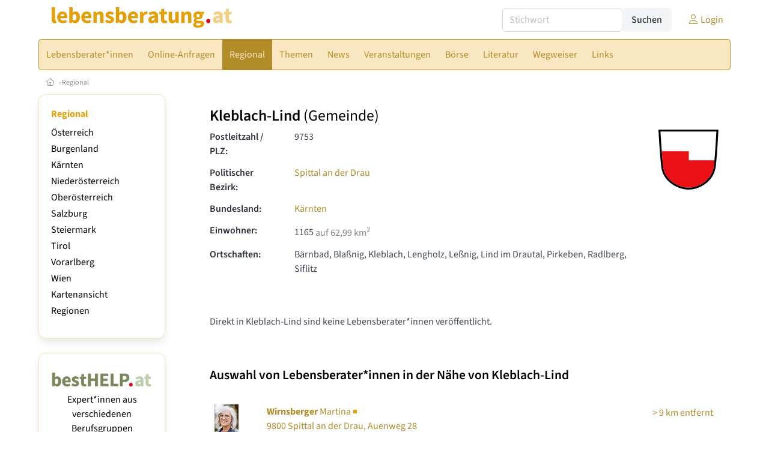

--- FILE ---
content_type: text/html
request_url: https://www.lebensberatung.at/gemeinden/20613/kleblach-lind
body_size: 8258
content:
<!DOCTYPE HTML>
<html data-theme="light">
<head>
<meta name="viewport" content="width=device-width, initial-scale=1">
<meta http-equiv="Content-Type" content="text/html; charset=iso-8859-1">
<title>lebensberatung.at: Lebensberatung in Kleblach-Lind (Postleitzahl: 9753)</title>
<meta name="author" content="bestNET - www.bestNET.com">
<meta name="description" content="  ">
<meta name="keywords" content="Lebensberatung, Lebensberater, Lebensberaterin, Lebensberaterinnen, Beratung, Berater, Beraterin, Beraterinnen, Sozialberatung, Österreich, Burgenland, Kärnten, Niederösterreich, Oberösterreich, Salzburg, Steiermark, Tirol, Vorarlberg, Wien">
<meta name="language" content="deutsch">
<meta name="distribution" content="global">
<meta name="robots" content="index, follow">
<meta name="publisher" content="bestNET.com">
<meta name="company" content="bestNET.com">
<meta name="page-topic" content="Dienstleistungen">
<meta name="reply-to" content="webmaster@bestNET.com">
<meta name="revisit-after" content="14 days">
<meta http-equiv="cache-control" content="public">
<link rel="icon" type="image/gif" href="/pix/favicons/favicon_009201.gif">
<link rel="shortcut icon" type="image/x-icon" href="/pix/favicons/favicon_009201.ico">
<link rel="stylesheet" type="text/css" href="/css/fonts.css" media="all">
<link rel="stylesheet" type="text/css" href="/css/bulma_1_04.min.css" media="all">
<link rel="stylesheet" type="text/css" href="/css/css_basics.css" media="all">
<link href="/css/fontawesome.min.css" rel="stylesheet">
<link href="/css/light.min.css" rel="stylesheet">
<link rel="stylesheet" type="text/css" href="/css/css_tooltip.css" media="all">

    <style>
        svg {
            fill: #f0f0f0;
            stroke: #939292;
            stroke-width: 1;
            filter: drop-shadow( 2px 3px 5px rgba(0,0,0,.7) );
        }             

        /*Hover über Karte bzw. über die Links*/
        .list-of-states a.on {
              background: #e5a003;
              color: white;
              font-weight: bold;
            }
        svg a.on path {
            fill: #e5a003;
        }

        /*Vertikale Zentrierung der äußeren Map-Icons*/
        .list-of-states img {
            vertical-align: sub;
        }

        /*Icons auf der Map.*/
        svg image {
            pointer-events:none;
        }
		a:link {color: #b38c2a;}
a:visited {color: #b38c2a;}
a:hover {color: #b38c2a;text-decoration:underline;}
a:active {color: #b38c2a;}
.tabs li.is-active a {color: #1f2229;}
h1, a.h1, h1.a {font-family:SourceSans3;font-weight:600!important;font-size:1.6rem;margin-bottom:0.4rem;color:#000000;}
h2 {font-family:SourceSans3;font-size:1.35rem;margin-bottom:0.4rem;color:#000000;font-weight:600!important}
h3 {font-family:SourceSans3;font-size:1.2rem;margin-bottom:0.4rem;color:#000000;font-weight:600!important}
h4 {font-family:SourceSans3;font-size:1.1rem;margin-bottom:0.4rem;color:#000000;font-weight:600!important}
.bullet_berufsgruppe {list-style-image: url('/pix/icons/icon_leb1.gif');}
.navbar-item.has-dropdown.is-active .navbar-link,.navbar-item.has-dropdown:hover .navbar-link {background-color:#b38c2a;}
.navbar-dropdown {background-color:#F8E7C0;}
.button.is-primary{background-color:#e5a003;border-color:transparent;color:#fff}.button.is-primary.is-hovered,.button.is-primary:hover{background-color:#b38c2a;border-color:transparent;color:#fff}.button.is-primary.is-focused,.button.is-primary:focus{border-color:transparent;color:#fff}.button.is-primary.is-focused:not(:active),.button.is-primary:focus:not(:active){box-shadow:0 0 0 .125em rgba(0,209,178,.25)}.button.is-primary.is-active,.button.is-primary:active{background-color:#b38c2a;border-color:transparent;color:#fff}.button.is-primary[disabled],fieldset[disabled] .button.is-primary{background-color:#e5a003;border-color:transparent;box-shadow:none}.button.is-primary.is-inverted{background-color:#fff;color:#e5a003}.button.is-primary.is-inverted:hover{background-color:#f2f2f2}.button.is-primary.is-inverted[disabled],fieldset[disabled] .button.is-primary.is-inverted{background-color:#fff;border-color:transparent;box-shadow:none;color:#e5a003}.button.is-primary.is-loading::after{border-color:transparent transparent #fff #fff!important}.button.is-primary.is-outlined{background-color:transparent;border-color:#e5a003;color:#e5a003}.button.is-primary.is-outlined:focus,.button.is-primary.is-outlined:hover{background-color:#e5a003;border-color:#e5a003;color:#fff}.button.is-primary.is-outlined.is-loading::after{border-color:transparent transparent #e5a003 #e5a003!important}.button.is-primary.is-outlined[disabled],fieldset[disabled] .button.is-primary.is-outlined{background-color:transparent;border-color:#e5a003;box-shadow:none;color:#e5a003}.button.is-primary.is-inverted.is-outlined{background-color:transparent;border-color:#fff;color:#fff}.button.is-primary.is-inverted.is-outlined:focus,.button.is-primary.is-inverted.is-outlined:hover{background-color:#fff;color:#e5a003}.button.is-primary.is-inverted.is-outlined[disabled],fieldset[disabled] .button.is-primary.is-inverted.is-outlined{background-color:transparent;border-color:#fff;box-shadow:none;color:#fff}
.submenu_header {color:#e5a003;border-bottom:0px;padding:0px 4px 4px 0px;margin-bottom:0px;font-weight:bold;}
.submenu_header a {color:#e5a003;}
.content blockquote {background-color:#FFFFFF;border-left:0px;padding:0px;}
@media screen and (max-width: 767px) {.box_standard {border-bottom:10px solid #F8E7C0;padding:15px;border-radius:0px;margin-bottom:10px;}}
@media screen and (min-width: 768px) {.box_standard {border:1px solid #F8E7C0;padding:15px;border-radius:7px;margin-bottom:20px;}}
@media screen and (max-width: 767px) {.box_prio1 {border:10px solid #e5a003;padding:15px;border-radius:0px;margin-bottom:10px;}}
@media screen and (min-width: 768px) {.box_prio1 {border:2px solid #e5a003;padding:15px;border-radius:7px;margin-bottom:20px;}}
@media screen and (max-width: 767px) {.non_bordered_box {border-bottom:10px solid #F8E7C0;padding:15px;border-radius:0px;margin-bottom:10px;}}
@media screen and (min-width: 768px) {.non_bordered_box {border:0px;padding:15px;border-radius:7px;margin-bottom:20px;}}
@media screen and (max-width: 767px) {.margin_box_cms {margin:10px 10px 0px 10px;}}
@media screen and (min-width: 768px) {.margin_box_cms {margin:10px 10px 20px 10px;}}
.box_prio2 {border:2px solid #AA0000;padding:15px;border-radius:7px;margin-bottom:20px;}
.box_form, .box_bg_light_ultra {border:0px solid #e5a003;background-color:#DDDDDD;padding:15px;border-radius:7px;margin-bottom:20px;}

    </style>
<script language="JavaScript" src="/javascript.js"></script>
<script type="text/javascript" src="/javascript/jquery-3.7.1.min.js"></script>
<script type="text/javascript" src="/javascript/jquery.qrcode.min.js"></script>
<script type="text/javascript" src="/javascript/javascript_druckansicht.js"></script>
</head>

<body style="margin:0px;padding:0px;background-color:#FFFFFF;">
<div class="container" style="background-color:#FFFFFF;margin:auto;">
<div style="background-color:#FFFFFF;">
<div class="columns is-vcentered p-0 m-0 is-hidden-touch">
<div class="column has-text-left" style="margin-left:10px;">
<div><a href="https://www.lebensberatung.at"><img src="/pix/nav/lebensberatung_logo_rgb600.png" style="width:300px;" border="0" title="lebensberatung.at"></a></div>
</div>
<div class="column is-narrow">
<form method="GET" action="https://www.lebensberatung.at/go.asp" name="form_textsuche_mini" id="form_search1" ><input type="hidden" name="bereich_id" value="9201">
<input type="hidden" name="subbereich_id" value="0">
<input type="hidden" name="sektion" value="textsuche">
<input type="hidden" name="aktion" value="search">
<div class="field has-addons">
  <div class="control">
    <input class="input" type="text" name="suchtext" placeholder="Stichwort" value="" id="suchtext_mini1" style="width:200px;">
  </div>
  <div class="control">
    <input type="submit" class="button is-light" value="Suchen">
  </div>
</div>
</form>
</div>
<div class="column is-narrow">
<a href="/members" class="darkgrey1" title="Login für Expert*innen"><span class="icon"><i class="fal fa-user"></i></span><span class="is-hidden-desktop-only is-hidden-touch">Login</span></a>
</div>
</div>
</div>
<section>
<nav class="navbar" role="navigation" aria-label="main navigation">
  <div class="navbar-brand">
<a class="navbar-item is-hidden-desktop" href="https://www.lebensberatung.at"><img src="/pix/nav/logo_lebensberatung300.png" border="0" title="lebensberatung.at"></a>
<a href="/members" class="is-hidden-desktop darkgrey1" title="Login für Expert*innen"><span class="icon" style="padding:24px;"><i class="fal fa-user"></i></span><span class="is-hidden-desktop-only is-hidden-touch">Login</span></a>
    <a role="button" class="navbar-burger burger" aria-label="menu" aria-expanded="false" data-target="navbarMainMenu">
      <span aria-hidden="true"></span>
      <span aria-hidden="true"></span>
      <span aria-hidden="true"></span>
    </a>
  </div>

  <div id="navbarMainMenu" class="navbar-menu black1" style="background-color:#F8E7C0;border:1px solid #b38c2a;border-radius:5px;color:#b38c2a;">
    <div class="navbar-start">
<div class="navbar-item is-hidden-desktop">
<form method="GET" action="https://www.lebensberatung.at/go.asp" name="form_textsuche_mini" id="form_search2" ><input type="hidden" name="bereich_id" value="9201">
<input type="hidden" name="subbereich_id" value="0">
<input type="hidden" name="sektion" value="textsuche">
<input type="hidden" name="aktion" value="search">
<div class="field has-addons">
  <div class="control">
    <input class="input" type="text" name="suchtext" placeholder="Stichwort" value="" id="suchtext_mini2" style="width:200px;">
  </div>
  <div class="control">
    <input type="submit" class="button is-light" value="Suchen">
  </div>
</div>
</form>
</div>
<div class="navbar-item has-dropdown is-hoverable is-arrowless">
<a href="https://www.lebensberatung.at/lebensberaterinnen" class="navbar-link is-arrowless" style="background-color:#F8E7C0;color:#b38c2a;border-radius:5px 0px 0px 5px;"><span class="is-hidden-touch is-hidden-fullhd">Lebensberater*innen</span><span class="is-hidden-desktop-only is-hidden-widescreen-only is-hidden-fullhd"><span class="has-text-weight-bold">Lebensberater*innen</span></span><span class="is-hidden-touch is-hidden-desktop-only is-hidden-widescreen-only">Lebensberater*innen</span></a>
<div class="navbar-dropdown">
<a href="https://www.lebensberatung.at/lebensberaterinnen-schnellsuche" class="navbar-item" style="background-color:#F8E7C0;">Schnellsuche</a>
<a href="https://www.lebensberatung.at/lebensberaterinnen-detailsuche" class="navbar-item" style="background-color:#F8E7C0;">Detailsuche</a>
<a href="https://www.lebensberatung.at/freie-plaetze-und-termine" class="navbar-item" style="background-color:#F8E7C0;">Suche nach freien Plätzen</a>
<a href="https://www.lebensberatung.at/ausbildungseinrichtungen-lebensberatung" class="navbar-item" style="background-color:#F8E7C0;">Anbieter*innen von zertifizierten Lehrgängen </a>
<a href="https://www.lebensberatung.at/bildergalerie" class="navbar-item" style="background-color:#F8E7C0;">Bildergalerie</a>
<a href="https://www.lebensberatung.at/fremdsprachen" class="navbar-item" style="background-color:#F8E7C0;">Fremdsprachen</a>
<a href="https://www.lebensberatung.at/rollstuhlgerecht" class="navbar-item" style="background-color:#F8E7C0;">Rollstuhlgerechte Praxen</a>
<a href="https://www.lebensberatung.at/hausbesuche" class="navbar-item" style="background-color:#F8E7C0;">Hausbesuche</a>
<a href="https://www.lebensberatung.at/neuregistrierung" class="navbar-item" style="background-color:#F8E7C0;">Registrierung</a>
<a href="https://www.lebensberatung.at/contents/14844/info-zum-ablauf-der-registrierung-fuer-expertinnen" class="navbar-item" style="background-color:#F8E7C0;">Info zur Registrierung für Lebensberater*innen</a>
</div></div><div class="navbar-item has-dropdown is-hoverable is-arrowless">
<a href="https://www.lebensberatung.at/online-anfragen" class="navbar-link is-arrowless" style="background-color:#F8E7C0;color:#b38c2a;"><span class="is-hidden-touch is-hidden-fullhd">Online-Anfragen</span><span class="is-hidden-desktop-only is-hidden-widescreen-only is-hidden-fullhd"><span class="has-text-weight-bold">Online-Anfragen</span></span><span class="is-hidden-touch is-hidden-desktop-only is-hidden-widescreen-only">Online-Anfragen</span></a>
<div class="navbar-dropdown">
<a href="https://www.lebensberatung.at/online-anfragen-nutzungsbedingungen" class="navbar-item" style="background-color:#F8E7C0;">Nutzungsbedingungen</a>
<a href="https://www.lebensberatung.at/neue-online-anfrage-eintragen" class="navbar-item" style="background-color:#F8E7C0;">Neue Anfrage eintragen</a>
<a href="https://www.lebensberatung.at/online-anfrage-abrufen" class="navbar-item" style="background-color:#F8E7C0;">Antworten abrufen</a>
<a href="https://www.lebensberatung.at/online-anfragen-faq" class="navbar-item" style="background-color:#F8E7C0;">FAQ / Hilfe</a>
</div></div><div class="navbar-item has-dropdown is-hoverable is-arrowless">
<a href="https://www.lebensberatung.at/regional" class="navbar-link is-arrowless" style="background-color:#b38c2a;color:#F8E7C0;"><span class="is-hidden-touch is-hidden-fullhd">Regional</span><span class="is-hidden-desktop-only is-hidden-widescreen-only is-hidden-fullhd"><span class="has-text-weight-bold">Regional</span></span><span class="is-hidden-touch is-hidden-desktop-only is-hidden-widescreen-only">Regional</span></a>
<div class="navbar-dropdown">
<a href="https://www.lebensberatung.at/oesterreich" class="navbar-item" style="background-color:#F8E7C0;">Österreich</a>
<a href="https://www.lebensberatung.at/burgenland" class="navbar-item" style="background-color:#F8E7C0;">Burgenland</a>
<a href="https://www.lebensberatung.at/kaernten" class="navbar-item" style="background-color:#F8E7C0;">Kärnten</a>
<a href="https://www.lebensberatung.at/niederoesterreich" class="navbar-item" style="background-color:#F8E7C0;">Niederösterreich</a>
<a href="https://www.lebensberatung.at/oberoesterreich" class="navbar-item" style="background-color:#F8E7C0;">Oberösterreich</a>
<a href="https://www.lebensberatung.at/salzburg" class="navbar-item" style="background-color:#F8E7C0;">Salzburg</a>
<a href="https://www.lebensberatung.at/steiermark" class="navbar-item" style="background-color:#F8E7C0;">Steiermark</a>
<a href="https://www.lebensberatung.at/tirol" class="navbar-item" style="background-color:#F8E7C0;">Tirol</a>
<a href="https://www.lebensberatung.at/vorarlberg" class="navbar-item" style="background-color:#F8E7C0;">Vorarlberg</a>
<a href="https://www.lebensberatung.at/wien" class="navbar-item" style="background-color:#F8E7C0;">Wien</a>
<a href="https://www.lebensberatung.at/kartenansicht" class="navbar-item" style="background-color:#F8E7C0;">Kartenansicht</a>
<a href="https://www.lebensberatung.at/regionen" class="navbar-item" style="background-color:#F8E7C0;">Regionen</a>
</div></div><div class="navbar-item has-dropdown is-hoverable is-arrowless">
<a href="https://www.lebensberatung.at/themen" class="navbar-link is-arrowless" style="background-color:#F8E7C0;color:#b38c2a;"><span class="is-hidden-touch is-hidden-fullhd">Themen</span><span class="is-hidden-desktop-only is-hidden-widescreen-only is-hidden-fullhd"><span class="has-text-weight-bold">Themen</span></span><span class="is-hidden-touch is-hidden-desktop-only is-hidden-widescreen-only">Themen</span></a>
<div class="navbar-dropdown">
<a href="https://www.lebensberatung.at/fachgebiete" class="navbar-item" style="background-color:#F8E7C0;">Fachgebiete</a>
<a href="https://www.lebensberatung.at/methoden" class="navbar-item" style="background-color:#F8E7C0;">Methoden</a>
<a href="https://www.lebensberatung.at/settings" class="navbar-item" style="background-color:#F8E7C0;">Settings</a>
<a href="https://www.lebensberatung.at/zertifikate" class="navbar-item" style="background-color:#F8E7C0;">Zertifikate</a>
</div></div><a href="https://www.lebensberatung.at/news" class="navbar-item"  style="background-color:#F8E7C0;color:#b38c2a;"><span class="is-hidden-touch is-hidden-fullhd">News</span><span class="is-hidden-desktop-only is-hidden-widescreen-only is-hidden-fullhd"><span class="has-text-weight-bold">News</span></span><span class="is-hidden-touch is-hidden-desktop-only is-hidden-widescreen-only">News</span></a>
<div class="navbar-item has-dropdown is-hoverable is-arrowless">
<a href="https://www.lebensberatung.at/veranstaltungen" class="navbar-link is-arrowless" style="background-color:#F8E7C0;color:#b38c2a;"><span class="is-hidden-touch is-hidden-fullhd">Veranstaltungen</span><span class="is-hidden-desktop-only is-hidden-widescreen-only is-hidden-fullhd"><span class="has-text-weight-bold">Veranstaltungen</span></span><span class="is-hidden-touch is-hidden-desktop-only is-hidden-widescreen-only">Veranstaltungen</span></a>
<div class="navbar-dropdown">
<a href="https://www.lebensberatung.at/veranstaltungen-schnellsuche" class="navbar-item" style="background-color:#F8E7C0;">Schnellsuche</a>
<a href="https://www.lebensberatung.at/veranstaltungen-detailsuche" class="navbar-item" style="background-color:#F8E7C0;">Detailsuche</a>
<a href="https://www.lebensberatung.at/veranstaltungskalender" class="navbar-item" style="background-color:#F8E7C0;">Kalendersuche</a>
<a href="https://www.lebensberatung.at/veranstaltungen-regional/oesterreich" class="navbar-item" style="background-color:#F8E7C0;">Regionalsuche</a>
<a href="https://www.lebensberatung.at/veranstaltungen-anmeldeschluss-demnaechst" class="navbar-item" style="background-color:#F8E7C0;">Anmeldeschluss demnächst</a>
<a href="https://www.lebensberatung.at/veranstaltungen-veranstaltungsorte" class="navbar-item" style="background-color:#F8E7C0;">Veranstaltungsorte</a>
<a href="https://www.lebensberatung.at/veranstaltungen-veranstalter" class="navbar-item" style="background-color:#F8E7C0;">Veranstalter*innen</a>
<a href="https://www.lebensberatung.at/veranstaltungen-referentinnen" class="navbar-item" style="background-color:#F8E7C0;">Referent*innen</a>
<a href="https://www.lebensberatung.at/neue-veranstaltung-eintragen" class="navbar-item" style="background-color:#F8E7C0;">Neue Veranstaltung eintragen</a>
</div></div><div class="navbar-item has-dropdown is-hoverable is-arrowless">
<a href="https://www.lebensberatung.at/anzeigen-boerse" class="navbar-link is-arrowless" style="background-color:#F8E7C0;color:#b38c2a;"><span class="is-hidden-touch is-hidden-fullhd">Börse</span><span class="is-hidden-desktop-only is-hidden-widescreen-only is-hidden-fullhd"><span class="has-text-weight-bold">Börse</span></span><span class="is-hidden-touch is-hidden-desktop-only is-hidden-widescreen-only">Börse</span></a>
<div class="navbar-dropdown">
<a href="https://www.lebensberatung.at/aktuelle-anzeigen" class="navbar-item" style="background-color:#F8E7C0;">Aktuelle Anzeigen</a>
<a href="https://www.lebensberatung.at/anzeigen-pinnwand" class="navbar-item" style="background-color:#F8E7C0;">Pinnwand</a>
<a href="https://www.lebensberatung.at/praxisraeume" class="navbar-item" style="background-color:#F8E7C0;">Praxisräume</a>
<a href="https://www.lebensberatung.at/stellenmarkt" class="navbar-item" style="background-color:#F8E7C0;">Stellenmarkt</a>
<a href="https://www.lebensberatung.at/anzeigen-suche" class="navbar-item" style="background-color:#F8E7C0;">Anzeigen suchen</a>
<a href="https://www.lebensberatung.at/neue-anzeige-eintragen" class="navbar-item" style="background-color:#F8E7C0;">Neue Anzeige eintragen</a>
</div></div><div class="navbar-item has-dropdown is-hoverable is-arrowless">
<a href="https://www.lebensberatung.at/fachliteratur" class="navbar-link is-arrowless" style="background-color:#F8E7C0;color:#b38c2a;"><span class="is-hidden-touch is-hidden-fullhd">Literatur</span><span class="is-hidden-desktop-only is-hidden-widescreen-only is-hidden-fullhd"><span class="has-text-weight-bold">Literatur</span></span><span class="is-hidden-touch is-hidden-desktop-only is-hidden-widescreen-only">Literatur</span></a>
<div class="navbar-dropdown">
<a href="https://www.lebensberatung.at/fachliteratur" class="navbar-item" style="background-color:#F8E7C0;">Fachliteratur</a>
<a href="https://www.lebensberatung.at/publikationen" class="navbar-item" style="background-color:#F8E7C0;">Publikationen</a>
<a href="https://www.lebensberatung.at/fachartikel" class="navbar-item" style="background-color:#F8E7C0;">Fachartikel</a>
<a href="https://www.lebensberatung.at/lexikon" class="navbar-item" style="background-color:#F8E7C0;">Lexikon</a>
</div></div><div class="navbar-item has-dropdown is-hoverable is-arrowless">
<a href="https://www.lebensberatung.at/contents/15267/wegweiser-lebens-und-sozialberatung" class="navbar-link is-arrowless" style="background-color:#F8E7C0;color:#b38c2a;"><span class="is-hidden-touch is-hidden-fullhd">Wegweiser</span><span class="is-hidden-desktop-only is-hidden-widescreen-only is-hidden-fullhd"><span class="has-text-weight-bold">Wegweiser</span></span><span class="is-hidden-touch is-hidden-desktop-only is-hidden-widescreen-only">Wegweiser</span></a>
<div class="navbar-dropdown">
<a href="https://www.lebensberatung.at/contents/2954/berufsbild-lebens-und-sozialberaterin" class="navbar-item" style="background-color:#F8E7C0;">Berufsbild</a>
<a href="https://www.lebensberatung.at/contents/15283/ausbildung-lebens-und-sozialberatung" class="navbar-item" style="background-color:#F8E7C0;">Ausbildung</a>
<a href="https://www.lebensberatung.at/contents/15369/moeglicher-ablauf-einer-psychosozialen-beratung" class="navbar-item" style="background-color:#F8E7C0;">Ablauf einer psychosozialen Beratung</a>
<a href="https://www.lebensberatung.at/contents/15370/moegliche-vorteile-einer-psychosozialen-beratung" class="navbar-item" style="background-color:#F8E7C0;">Vorteile einer psychosozialen Beratung</a>
<a href="https://www.lebensberatung.at/contents/15377/kosten-einer-psychosozialen-beratung" class="navbar-item" style="background-color:#F8E7C0;">Kosten einer psychosozialen Beratung</a>
<a href="https://www.lebensberatung.at/contents/15260/rechtliche-rahmenbedingungen" class="navbar-item" style="background-color:#F8E7C0;">Rechtliche Rahmenbedingungen</a>
</div></div><div class="navbar-item has-dropdown is-hoverable is-arrowless">
<a href="https://www.lebensberatung.at/links" class="navbar-link is-arrowless" style="background-color:#F8E7C0;color:#b38c2a;"><span class="is-hidden-touch is-hidden-fullhd">Links</span><span class="is-hidden-desktop-only is-hidden-widescreen-only is-hidden-fullhd"><span class="has-text-weight-bold">Links</span></span><span class="is-hidden-touch is-hidden-desktop-only is-hidden-widescreen-only">Links</span></a>
<div class="navbar-dropdown">
<a href="https://www.lebensberatung.at/linkempfehlungen-von-bestnet" class="navbar-item" style="background-color:#F8E7C0;">Nützliche Links</a>
<a href="https://www.lebensberatung.at/links-zu-bestnet-expertinnen" class="navbar-item" style="background-color:#F8E7C0;">Links zu Homepages von bestNET.Kund*innen</a>
<a href="https://www.lebensberatung.at/links-zu-bestnet-portalen" class="navbar-item" style="background-color:#F8E7C0;">Links zu bestNET.Portalen</a>
</div>
</div>
 </div>
 <div class="navbar-end">
   <div class="navbar-item">
   </div>
</div>
</div>
</nav>
<!-- navbar end -->
</section>
<div class="darkgrey1 is-size-7" style="padding:8px;"><a href="/"><span class="icon"><i class="fal fa-home"></i></span></a>  &rsaquo;  <a href="/regional">Regional</a> </div>
<div class="columns">
<div class="column is-clipped is-hidden-mobile is-size-7 is-size-6-widescreen is-one-fifth-tablet is-one-fifth-desktop is-one-fifth-widescreen is-one-quarter-fullhd" style="margin-left:0px;margin-right:30px;" id="portal_navigationsleiste">
<span onClick="document.getElementById('portal_navigationsleiste').classList.toggle('is-hidden-mobile');document.getElementById('button_suchmenue_einblenden').classList.toggle('is-hidden-mobile');document.getElementById('button_suchmenue_ausblenden').classList.toggle('is-hidden-mobile');" class="button is-hidden-tablet is-light is-pulled-right is-size-7" id="button_suchmenue_ausblenden"><span class="icon"><i class="fal fa-times"></i></span><span>Suchmenü ausblenden</span></span><div class="box_left box" style="border:1px solid #F8E7C0;">
<div>
<div class="submenu_header">
<span style="color:#b38c2a;font-weight:bold;"><a href="/regional">Regional</a></span></div>
<div class="submenu_body">
<div style="text-align:left;">
<ul style="margin-top:3px;margin-bottom:3px;">
<li class="black1">
<a href="https://www.lebensberatung.at/oesterreich">Österreich</a></li>
</ul>
<ul style="margin-top:3px;margin-bottom:3px;">
<li class="black1">
<a href="https://www.lebensberatung.at/burgenland">Burgenland</a></li>
</ul>
<ul style="margin-top:3px;margin-bottom:3px;">
<li class="black1">
<a href="https://www.lebensberatung.at/kaernten">Kärnten</a></li>
</ul>
<ul style="margin-top:3px;margin-bottom:3px;">
<li class="black1">
<a href="https://www.lebensberatung.at/niederoesterreich">Niederösterreich</a></li>
</ul>
<ul style="margin-top:3px;margin-bottom:3px;">
<li class="black1">
<a href="https://www.lebensberatung.at/oberoesterreich">Oberösterreich</a></li>
</ul>
<ul style="margin-top:3px;margin-bottom:3px;">
<li class="black1">
<a href="https://www.lebensberatung.at/salzburg">Salzburg</a></li>
</ul>
<ul style="margin-top:3px;margin-bottom:3px;">
<li class="black1">
<a href="https://www.lebensberatung.at/steiermark">Steiermark</a></li>
</ul>
<ul style="margin-top:3px;margin-bottom:3px;">
<li class="black1">
<a href="https://www.lebensberatung.at/tirol">Tirol</a></li>
</ul>
<ul style="margin-top:3px;margin-bottom:3px;">
<li class="black1">
<a href="https://www.lebensberatung.at/vorarlberg">Vorarlberg</a></li>
</ul>
<ul style="margin-top:3px;margin-bottom:3px;">
<li class="black1">
<a href="https://www.lebensberatung.at/wien">Wien</a></li>
</ul>
<ul style="margin-top:3px;margin-bottom:3px;">
<li class="black1">
<a href="https://www.lebensberatung.at/kartenansicht">Kartenansicht</a></li>
</ul>
<ul style="margin-top:3px;margin-bottom:3px;">
<li class="black1">
<a href="https://www.lebensberatung.at/regionen">Regionen</a></li>
</ul>
</div>
</div>
</div>
</div>
<br><div class="box_left box" style="border:1px solid #F8E7C0;">
<div style="background-color:#FFFFFF;width:100%;">
<div align="center" class="black1" style="padding-top:10px;padding-bottom:10px;">
	<a href="Https://www.besthelp.at" target="_blank"><img alt="" src="/pix/cms/000636.png" style="width: 173px; " /><br />
	Expert*innen aus verschiedenen Berufsgruppen</a></div></div>
</div>
<br><br>
</div>
<div class="column has-text-left">
<span onClick="document.getElementById('portal_navigationsleiste').classList.toggle('is-hidden-mobile');document.getElementById('button_suchmenue_einblenden').classList.toggle('is-hidden-mobile');" class="button is-hidden-tablet is-light is-pulled-right is-size-7" id="button_suchmenue_einblenden"><span class="icon"><i class="fal fa-plus-circle"></i></span><span>Suchmenü einblenden</span></span>
<div style="margin:20px;">
<h1>Kleblach-Lind <span style="font-weight:normal;">(Gemeinde)</span></h1>
<div class="columns">
<div class="column">
<div class="field is-horizontal">
  <div class="field-label">
    <label class="label has-text-left">Postleitzahl / PLZ:</label>
  </div>
  <div class="field-body">
    <div class="field">
      <div class="control">
9753&nbsp;&nbsp;       </div>
    </div>
  </div>
</div>
<div class="field is-horizontal">
  <div class="field-label">
    <label class="label has-text-left">Politischer Bezirk:</label>
  </div>
  <div class="field-body">
    <div class="field">
      <div class="control">
<span style="font-weight:normal;"><a href="/gemeinden/bezirk/206/spittal-an-der-drau">Spittal an der Drau</a></span>
      </div>
    </div>
  </div>
</div>
<div class="field is-horizontal">
  <div class="field-label">
    <label class="label has-text-left">Bundesland:</label>
  </div>
  <div class="field-body">
    <div class="field">
      <div class="control">
<span style="font-weight:normal;"><a href="/kaernten">Kärnten</a></span>
      </div>
    </div>
  </div>
</div>
<div class="field is-horizontal">
  <div class="field-label">
    <label class="label has-text-left">Einwohner:</label>
  </div>
  <div class="field-body">
    <div class="field">
      <div class="control">
<span style="font-weight:normal;">1165</span><span class="darkgrey1"> auf 62,99 km<sup>2</sup></span>
      </div>
    </div>
  </div>
</div>
<div class="field is-horizontal">
  <div class="field-label">
    <label class="label has-text-left">Ortschaften:</label>
  </div>
  <div class="field-body">
    <div class="field">
      <div class="control">
<span style="font-weight:normal;">Bärnbad, Blaßnig, Kleblach, Lengholz, Leßnig, Lind im Drautal, Pirkeben, Radlberg, Siflitz</span>
      </div>
    </div>
  </div>
</div>
</div>
<div class="column is-narrow">
<img src="/pix/gemeindewappen/wappen_20613-fs8.png" border="0" title="Kleblach-Lind" style="width:100px;max-width:100px;"><br></div>
</div>
</div>
<br>
<div style="margin:20px;">
Direkt in Kleblach-Lind sind keine Lebensberater*innen veröffentlicht.<br></div>
<br>
<div style="margin:20px;">
<h2>Auswahl von Lebensberater*innen in der Nähe von Kleblach-Lind</h2><br>
<table class="table is-narrow is-hoverable is-fullwidth">
<tr>
<td>
<a href="/lebensberaterin/156483"><img src="https://www.lebensberatung.at//pix/webface/156483_140c.png" title="Wirnsberger Martina" alt="Wirnsberger Martina" class="webfoto_logo_xsmall"></a></td>
<td>
<a href="/lebensberaterin/156483" class="black1"><span><b>Wirnsberger</b></span> Martina<img src="https://www.lebensberatung.at/pix/icons/icon_leb1.gif" border="0" title="Lebens- und Sozialberaterin"><br>9800 Spittal an der Drau, Auenweg 28</a></td>
<td style="padding-top:6px;text-align:right;">
<a href="/lebensberaterin/156483"><span class="entfernung_small" style="margin-top:2px;width:38px;min-width:38px;text-align:center;">&gt;&nbsp;9&nbsp;km entfernt</span></a></td>
</tr>
<tr>
<td>
<a href="/lebensberaterin/146826"><img src="https://www.lebensberatung.at//pix/webface/146826_140a.png" title="Sagerschnig Elisabeth" alt="Sagerschnig Elisabeth" class="webfoto_logo_xsmall"></a></td>
<td>
<a href="/lebensberaterin/146826" class="black1"><span><b>Sagerschnig</b></span> Elisabeth<img src="https://www.lebensberatung.at/pix/icons/icon_coa1.gif" border="0" title="Coach"><img src="https://www.lebensberatung.at/pix/icons/icon_leb1.gif" border="0" title="Lebens- und Sozialberaterin"><img src="https://www.lebensberatung.at/pix/icons/icon_sup1.gif" border="0" title="Supervisorin"><br>9800 Spittal an der Drau, Tiroler Straße 18</a></td>
<td style="padding-top:6px;text-align:right;">
<a href="/lebensberaterin/146826"><span class="entfernung_small" style="margin-top:2px;width:38px;min-width:38px;text-align:center;">&gt;&nbsp;10&nbsp;km entfernt</span></a></td>
</tr>
<tr>
<td>
<a href="/lebensberaterin/146826"><img src="https://www.lebensberatung.at//pix/webface/146826_140a.png" title="Sagerschnig Elisabeth" alt="Sagerschnig Elisabeth" class="webfoto_logo_xsmall"></a></td>
<td>
<a href="/lebensberaterin/146826" class="black1"><span><b>Sagerschnig</b></span> Elisabeth<img src="https://www.lebensberatung.at/pix/icons/icon_coa1.gif" border="0" title="Coach"><img src="https://www.lebensberatung.at/pix/icons/icon_leb1.gif" border="0" title="Lebens- und Sozialberaterin"><img src="https://www.lebensberatung.at/pix/icons/icon_sup1.gif" border="0" title="Supervisorin"><br>9821 Obervellach, Stallhofen 16</a></td>
<td style="padding-top:6px;text-align:right;">
<a href="/lebensberaterin/146826"><span class="entfernung_small" style="margin-top:2px;width:38px;min-width:38px;text-align:center;">&gt;&nbsp;19&nbsp;km entfernt</span></a></td>
</tr>
<tr>
<td>
<a href="/lebensberaterin/156483"><img src="https://www.lebensberatung.at//pix/webface/156483_140c.png" title="Wirnsberger Martina" alt="Wirnsberger Martina" class="webfoto_logo_xsmall"></a></td>
<td>
<a href="/lebensberaterin/156483" class="black1"><span><b>Wirnsberger</b></span> Martina<img src="https://www.lebensberatung.at/pix/icons/icon_leb1.gif" border="0" title="Lebens- und Sozialberaterin"><br>9863 Rennweg am Katschberg, St. Peter 36</a></td>
<td style="padding-top:6px;text-align:right;">
<a href="/lebensberaterin/156483"><span class="entfernung_small" style="margin-top:2px;width:38px;min-width:38px;text-align:center;">&gt;&nbsp;33&nbsp;km entfernt</span></a></td>
</tr>
<tr>
<td>
<a href="/lebensberaterin/156709"><img src="https://www.lebensberatung.at//pix/webface/156709_140a.png" title="Figge Eva" alt="Figge Eva" class="webfoto_logo_xsmall"></a></td>
<td>
<a href="/lebensberaterin/156709" class="black1"><span><b>Figge</b></span> Eva<img src="https://www.lebensberatung.at/pix/icons/icon_leb1.gif" border="0" title="Lebens- und Sozialberaterin"><img src="https://www.lebensberatung.at/pix/icons/icon_med1.gif" border="0" title="Mediatorin"><img src="https://www.lebensberatung.at/pix/icons/icon_pth1.gif" border="0" title="Psychotherapeutin in Ausbildung unter Supervision  (Humanistische Therapie / Personzentrierte Psychotherapie)"><br>9500 Villach, Gerbergasse 6</a></td>
<td style="padding-top:6px;text-align:right;">
<a href="/lebensberaterin/156709"><span class="entfernung_small" style="margin-top:2px;width:38px;min-width:38px;text-align:center;">&gt;&nbsp;40&nbsp;km entfernt</span></a></td>
</tr>
<tr>
<td>
<a href="/lebensberaterin/145390"><img src="https://www.lebensberatung.at//pix/webface/145390_140a.png" title="Neff Ulrike" alt="Neff Ulrike" class="webfoto_logo_xsmall"></a></td>
<td>
<a href="/lebensberaterin/145390" class="black1"><span><b>Neff</b></span> Ulrike<img src="https://www.lebensberatung.at/pix/icons/icon_leb1.gif" border="0" title="Lebens- und Sozialberaterin"><br>9231 Köstenberg, Köstenberger Straße 548</a></td>
<td style="padding-top:6px;text-align:right;">
<a href="/lebensberaterin/145390"><span class="entfernung_small" style="margin-top:2px;width:38px;min-width:38px;text-align:center;">&gt;&nbsp;50&nbsp;km entfernt</span></a></td>
</tr>
<tr>
<td>
<a href="/lebensberaterin/160566"><img src="https://www.lebensberatung.at//pix/webface/160566_140a.png" title="Flaschberger-Herzele Barbara Mag. (FH)" alt="Flaschberger-Herzele Barbara Mag. (FH)" class="webfoto_logo_xsmall"></a></td>
<td>
<a href="/lebensberaterin/160566" class="black1"><span><b>Flaschberger-Herzele</b></span> Barbara, Mag. (FH) <img src="https://www.lebensberatung.at/pix/icons/icon_leb1.gif" border="0" title="Lebens- und Sozialberaterin"><img src="https://www.lebensberatung.at/pix/icons/icon_sup1.gif" border="0" title="Supervisorin"><br>9535 Schiefling, St.Kathrein-Kirschnerweg 49</a></td>
<td style="padding-top:6px;text-align:right;">
<a href="/lebensberaterin/160566"><span class="entfernung_small" style="margin-top:2px;width:38px;min-width:38px;text-align:center;">&gt;&nbsp;57&nbsp;km entfernt</span></a></td>
</tr>
<tr>
<td>
<a href="/lebensberaterin/162515"><img src="https://www.lebensberatung.at//pix/webface/162515_140a.png" title="Rödhammer Ruth  MAS" alt="Rödhammer Ruth  MAS" class="webfoto_logo_xsmall"></a></td>
<td>
<a href="/lebensberaterin/162515" class="black1"><span><b>Rödhammer</b></span> Ruth, MAS<img src="https://www.lebensberatung.at/pix/icons/icon_coa1.gif" border="0" title="Coach"><img src="https://www.lebensberatung.at/pix/icons/icon_leb1.gif" border="0" title="Lebens- und Sozialberaterin"><br>5550 Radstadt, Sonnrainweg 4</a></td>
<td style="padding-top:6px;text-align:right;">
<a href="/lebensberaterin/162515"><span class="entfernung_small" style="margin-top:2px;width:38px;min-width:38px;text-align:center;">&gt;&nbsp;68&nbsp;km entfernt</span></a></td>
</tr>
<tr>
<td>
<a href="/lebensberater/144775"><img src="https://www.lebensberatung.at//pix/webface/144775_140b.gif" title="Jaritz Roland" alt="Jaritz Roland" class="webfoto_logo_xsmall"></a></td>
<td>
<a href="/lebensberater/144775" class="black1"><span><b>Jaritz</b></span> Roland<img src="https://www.lebensberatung.at/pix/icons/icon_sup1.gif" border="0" title="Supervisor"><img src="https://www.lebensberatung.at/pix/icons/icon_coa1.gif" border="0" title="Coach"><img src="https://www.lebensberatung.at/pix/icons/icon_leb1.gif" border="0" title="Lebens- und Sozialberater"><img src="https://www.lebensberatung.at/pix/icons/icon_unt1.gif" border="0" title="Unternehmensberater mit eingeschränkter Gewerbeberechtigung"><br>9020 Klagenfurt am Wörthersee, Lexergasse 6</a></td>
<td style="padding-top:6px;text-align:right;">
<a href="/lebensberater/144775"><span class="entfernung_small" style="margin-top:2px;width:38px;min-width:38px;text-align:center;">&gt;&nbsp;72&nbsp;km entfernt</span></a></td>
</tr>
<tr>
<td>
<a href="/lebensberaterin/148011"><img src="https://www.lebensberatung.at//pix/webface/148011_140d.png" title="Herdlitzka Susanne Dipl.-Kffr. (FH) MA" alt="Herdlitzka Susanne Dipl.-Kffr. (FH) MA" class="webfoto_logo_xsmall"></a></td>
<td>
<a href="/lebensberaterin/148011" class="black1"><span><b>Herdlitzka</b></span> Susanne, Dipl.-Kffr. (FH) MA<img src="https://www.lebensberatung.at/pix/icons/icon_coa1.gif" border="0" title="Coach"><img src="https://www.lebensberatung.at/pix/icons/icon_sup1.gif" border="0" title="Supervisorin"><img src="https://www.lebensberatung.at/pix/icons/icon_med1.gif" border="0" title="Eingetragene Mediatorin laut ZivMediatG"><img src="https://www.lebensberatung.at/pix/icons/icon_unt1.gif" border="0" title="Unternehmensberaterin"><img src="https://www.lebensberatung.at/pix/icons/icon_leb1.gif" border="0" title="Lebens- und Sozialberaterin"><img src="https://www.lebensberatung.at/pix/icons/icon_fat1.gif" border="0" title="Trainerin"><br>9020 Klagenfurt am Wörthersee, Hausergasse 5</a></td>
<td style="padding-top:6px;text-align:right;">
<a href="/lebensberaterin/148011"><span class="entfernung_small" style="margin-top:2px;width:38px;min-width:38px;text-align:center;">&gt;&nbsp;72&nbsp;km entfernt</span></a></td>
</tr>
</table>
<span class="darkgrey1">Die Entfernung bezieht sich auf die Luftlinie.</span><br>
</div>
<br>
<div style="margin:20px;">
<h2>Gemeinden in der Nähe von Kleblach-Lind</h2>
<table class="table_padded">
<tr valign="top">
<td class="black1">
<image src="/pix/wappen/wappen_K_30x35.png" style="width:15px;" border="0" title=""></td>
<td class="black1">
<a href="/gemeinden/20602/baldramsdorf"><span>Baldramsdorf</span></a></td>
<td class="darkgrey1">
<a href="/gemeinden/bezirk/206/spittal-an-der-drau">Spittal an der Drau</a></td>
<td align="right">
<span class="entfernung_small" style="margin-top:2px;width:38px;min-width:38px;text-align:center;">&gt;&nbsp;6&nbsp;km entfernt</span></td>
<td class="black1" style="padding-left:20px;">
</td>
<tr valign="top">
<td class="black1">
<image src="/pix/wappen/wappen_K_30x35.png" style="width:15px;" border="0" title=""></td>
<td class="black1">
<a href="/gemeinden/20633/sachsenburg"><span>Sachsenburg</span></a></td>
<td class="darkgrey1">
<a href="/gemeinden/bezirk/206/spittal-an-der-drau">Spittal an der Drau</a></td>
<td align="right">
<span class="entfernung_small" style="margin-top:2px;width:38px;min-width:38px;text-align:center;">&gt;&nbsp;7&nbsp;km entfernt</span></td>
<td class="black1" style="padding-left:20px;">
</td>
<tr valign="top">
<td class="black1">
<image src="/pix/wappen/wappen_K_30x35.png" style="width:15px;" border="0" title=""></td>
<td class="black1">
<a href="/gemeinden/20639/weissensee"><span>Weißensee</span></a></td>
<td class="darkgrey1">
<a href="/gemeinden/bezirk/206/spittal-an-der-drau">Spittal an der Drau</a></td>
<td align="right">
<span class="entfernung_small" style="margin-top:2px;width:38px;min-width:38px;text-align:center;">&gt;&nbsp;8&nbsp;km entfernt</span></td>
<td class="black1" style="padding-left:20px;">
</td>
<tr valign="top">
<td class="black1">
<image src="/pix/wappen/wappen_K_30x35.png" style="width:15px;" border="0" title=""></td>
<td class="black1">
<a href="/gemeinden/20637/steinfeld"><span>Steinfeld</span></a></td>
<td class="darkgrey1">
<a href="/gemeinden/bezirk/206/spittal-an-der-drau">Spittal an der Drau</a></td>
<td align="right">
<span class="entfernung_small" style="margin-top:2px;width:38px;min-width:38px;text-align:center;">&gt;&nbsp;9&nbsp;km entfernt</span></td>
<td class="black1" style="padding-left:20px;">
</td>
<tr valign="top">
<td class="black1">
<image src="/pix/wappen/wappen_K_30x35.png" style="width:15px;" border="0" title=""></td>
<td class="black1">
<a href="/gemeinden/20643/lurnfeld"><span>Lurnfeld</span></a></td>
<td class="darkgrey1">
<a href="/gemeinden/bezirk/206/spittal-an-der-drau">Spittal an der Drau</a></td>
<td align="right">
<span class="entfernung_small" style="margin-top:2px;width:38px;min-width:38px;text-align:center;">&gt;&nbsp;10&nbsp;km entfernt</span></td>
<td class="black1" style="padding-left:20px;">
</td>
<tr valign="top">
<td class="black1">
<image src="/pix/wappen/wappen_K_30x35.png" style="width:15px;" border="0" title=""></td>
<td class="black1">
<a href="/gemeinden/20616/lendorf"><span>Lendorf</span></a></td>
<td class="darkgrey1">
<a href="/gemeinden/bezirk/206/spittal-an-der-drau">Spittal an der Drau</a></td>
<td align="right">
<span class="entfernung_small" style="margin-top:2px;width:38px;min-width:38px;text-align:center;">&gt;&nbsp;11&nbsp;km entfernt</span></td>
<td class="black1" style="padding-left:20px;">
</td>
<tr valign="top">
<td class="black1">
<image src="/pix/wappen/wappen_K_30x35.png" style="width:15px;" border="0" title=""></td>
<td class="black1">
<a href="/gemeinden/20723/stockenboi"><span>Stockenboi</span></a></td>
<td class="darkgrey1">
<a href="/gemeinden/bezirk/207/villach-land">Villach Land</a></td>
<td align="right">
<span class="entfernung_small" style="margin-top:2px;width:38px;min-width:38px;text-align:center;">&gt;&nbsp;12&nbsp;km entfernt</span></td>
<td class="black1" style="padding-left:20px;">
</td>
<tr valign="top">
<td class="black1">
<image src="/pix/wappen/wappen_K_30x35.png" style="width:15px;" border="0" title=""></td>
<td class="black1">
<a href="/gemeinden/20320/gitschtal"><span>Gitschtal</span></a></td>
<td class="darkgrey1">
<a href="/gemeinden/bezirk/203/hermagor">Hermagor</a></td>
<td align="right">
<span class="entfernung_small" style="margin-top:2px;width:38px;min-width:38px;text-align:center;">&gt;&nbsp;12&nbsp;km entfernt</span></td>
<td class="black1" style="padding-left:20px;">
</td>
<tr valign="top">
<td class="black1">
<image src="/pix/wappen/wappen_K_30x35.png" style="width:15px;" border="0" title=""></td>
<td class="black1">
<a href="/gemeinden/20634/seeboden-am-millstaetter-see"><span>Seeboden am Millstätter See</span></a></td>
<td class="darkgrey1">
<a href="/gemeinden/bezirk/206/spittal-an-der-drau">Spittal an der Drau</a></td>
<td align="right">
<span class="entfernung_small" style="margin-top:2px;width:38px;min-width:38px;text-align:center;">&gt;&nbsp;12&nbsp;km entfernt</span></td>
<td class="black1" style="padding-left:20px;">
</td>
<tr valign="top">
<td class="black1">
<image src="/pix/wappen/wappen_K_30x35.png" style="width:15px;" border="0" title=""></td>
<td class="black1">
<a href="/gemeinden/20624/muehldorf"><span>Mühldorf</span></a></td>
<td class="darkgrey1">
<a href="/gemeinden/bezirk/206/spittal-an-der-drau">Spittal an der Drau</a></td>
<td align="right">
<span class="entfernung_small" style="margin-top:2px;width:38px;min-width:38px;text-align:center;">&gt;&nbsp;12&nbsp;km entfernt</span></td>
<td class="black1" style="padding-left:20px;">
</td>
</table>
</div>
<br>
<div style="margin:20px;">
<div class="columns">
<div class="column">
<a href="https://www.gemeinden.at/gemeinden/20613/kleblach-lind" target="_blank"><span class="icon"><i class="fal fa-external-link"></i></span> Zum Eintrag von Kleblach-Lind (Gemeinde)  auf gemeinden.at (Externer Link)</a></div>
<div class="column is-narrow">
<a href="https://www.gemeinden.at/gemeinden/20613/kleblach-lind" target="_blank"><img src="/pix/nav/logo_gemeinden_600_neu.png" border="0" style="width:100px;"></a></div>
</div>
</div>
</div>
</div>
</div>
<div style="margin-top:14px;">
<div style="border-top:1px dotted #C0C0C0;opacity:0.8;"></div>
<div style="background-color:#FAFAFA;padding:10px;">
<div class="container is-size-7">
<div style="padding-left:auto;padding-right:auto;margin-left:auto;margin-right:auto;text-align:center;">
<div class="columns is-mobile is-multiline black1 is-centered">
<div class="column is-narrow">
<a href="/members">ServiceCenter.Login</a></div>
<div class="column is-narrow">
<a href="/neuregistrierung">Registrierung</a></div>
<div class="column is-narrow">
<a href="/sitemap">Sitemap</a></div>
<div class="column is-narrow">
<a href="/contents/13531/bestnet-konzept">Über&nbsp;uns</a></div>
<div class="column is-narrow">
<a href="/contents/13471/kontakt">Kontakt</a></div>
</div>
</div>
</div>
</div>
</div>
<div style="border-top:1px dotted #C0C0C0;opacity:0.8;"></div>
<div style="background-color:#FAFAFA;padding:10px;">
<div class="container is-size-7">
<div class="is-hidden-touch" style="padding-left:0px;padding-right:0px;">
<div class="columns is-mobile is-multiline black1 is-centered" style="opacity:0.7;">
<div class="column is-narrow"><a href="/oesterreich"><img src="/pix/fahnen/40.png" alt="Österreich" title="Österreich" style="width:20px;padding-right:2px;">Österreich</a></div><div class="column is-narrow"><a href="/burgenland">Burgenland</a></div><div class="column is-narrow"><a href="/kaernten">Kärnten</a></div><div class="column is-narrow"><a href="/niederoesterreich">Niederösterreich</a></div><div class="column is-narrow"><a href="/oberoesterreich">Oberösterreich</a></div><div class="column is-narrow"><a href="/salzburg">Salzburg</a></div><div class="column is-narrow"><a href="/steiermark">Steiermark</a></div><div class="column is-narrow"><a href="/tirol">Tirol</a></div><div class="column is-narrow"><a href="/vorarlberg">Vorarlberg</a></div><div class="column is-narrow"><a href="/wien">Wien</a></div></div>
</div>
<div class="is-hidden-desktop" style="padding-left:0px;padding-right:0px;">
<div class="columns is-mobile is-multiline black1 is-centered" style="opacity:0.7;">
<div class="column is-narrow p-1"><a href="/oesterreich"><img src="/pix/fahnen/40.png" alt="Österreich" title="Österreich" style="width:20px;padding-right:2px;">Österreich</a></div><div class="column is-narrow p-1"><a href="/burgenland">Burgenland</a></div><div class="column is-narrow p-1"><a href="/kaernten">Kärnten</a></div><div class="column is-narrow p-1"><a href="/niederoesterreich">Niederösterreich</a></div><div class="column is-narrow p-1"><a href="/oberoesterreich">Oberösterreich</a></div><div class="column is-narrow p-1"><a href="/salzburg">Salzburg</a></div><div class="column is-narrow p-1"><a href="/steiermark">Steiermark</a></div><div class="column is-narrow p-1"><a href="/tirol">Tirol</a></div><div class="column is-narrow p-1"><a href="/vorarlberg">Vorarlberg</a></div><div class="column is-narrow p-1"><a href="/wien">Wien</a></div></div>
</div>
<div style="padding-left:0px;padding-right:0px;padding-top:20px;padding-bottom:40px;opacity:0.7;">
<div class="is-hidden-mobile is-size-6 is-size-7 black1" style="text-align:left;color:#CCCCCC;line-height:150%;column-count: 4;-webkit-column-count: 4;-moz-column-count: 4;opacity:0.7;">
<div class="black1 has-text-weight-semibold">bestNET.Portale</div>
<a href="https://www.aufstellerInnen.at">aufstellerInnen.at</a><br><a href="https://www.berater.at">berater.at</a><br><a href="https://www.beratungsstellen.at">beratungsstellen.at</a><br><a href="https://www.bestHELP.at">bestHELP.at</a><br><a href="https://www.bestMED.at">bestMED.at</a><br><a href="https://www.coaching.cc">coaching.cc</a><br><a href="https://www.eheberatung.at">eheberatung.at</a><br><a href="https://www.elternberatung.at">elternberatung.at</a><br><a href="https://www.ergotherapeuten.at">ergotherapeuten.at</a><br><a href="https://www.fachspezifikum.at">fachspezifikum.at</a><br><a href="https://www.familienberatung.at">familienberatung.at</a><br><a href="https://www.frauenberatung.net">frauenberatung.net</a><br><a href="https://www.gemeinden.at">gemeinden.at</a><br><a href="https://www.jugendberatung.at">jugendberatung.at</a><br><a href="https://www.kindertherapie.at">kindertherapie.at</a><br><a href="https://www.kunsttherapie.at">kunsttherapie.at</a><br><a href="https://www.lebensberatung.at">lebensberatung.at</a><br><a href="https://www.lehrtherapie.at">lehrtherapie.at</a><br><a href="https://www.logopaeden.at">logopaeden.at</a><br><a href="https://www.maennerberatung.net">maennerberatung.net</a><br><a href="https://www.mediation.at">mediation.at</a><br><a href="https://www.musiktherapie.at">musiktherapie.at</a><br><a href="https://www.osteopathinnen.at">osteopathinnen.at</a><br><a href="https://www.paedagogik.at">paedagogik.at</a><br><a href="https://www.pflege.at">pflege.at</a><br><a href="https://www.physiotherapie.at">physiotherapie.at</a><br><a href="https://www.propaedeutikum.at">propaedeutikum.at</a><br><a href="https://www.psychologen.at">psychologen.at</a><br><a href="https://www.psychotherapeuten.at">psychotherapeuten.at</a><br><a href="https://www.psymed.at">psymed.at</a><br><a href="https://www.PsyOnline.at">PsyOnline.at</a><br><a href="https://www.referentInnen.at">referentInnen.at</a><br><a href="https://www.selbsterfahrung.at">selbsterfahrung.at</a><br><a href="https://www.selbsthilfe.at">selbsthilfe.at</a><br><a href="https://www.soziales.at">soziales.at</a><br><a href="https://www.supervision.at">supervision.at</a><br><a href="https://www.therapeuten.at">therapeuten.at</a><br><a href="https://www.training.at">training.at</a><br><a href="https://www.unternehmensberater.at">unternehmensberater.at</a><br></div>
<div class="is-hidden-tablet columns is-mobile is-multiline is-size-6 black1 is-size-7" style="opacity:0.8;padding:20px;">
<div class="column is-half p-1"><a href="https://www.aufstellerInnen.at">aufstellerInnen.at</a></div><div class="column is-half p-1"><a href="https://www.berater.at">berater.at</a></div><div class="column is-half p-1"><a href="https://www.beratungsstellen.at">beratungsstellen.at</a></div><div class="column is-half p-1"><a href="https://www.bestHELP.at">bestHELP.at</a></div><div class="column is-half p-1"><a href="https://www.bestMED.at">bestMED.at</a></div><div class="column is-half p-1"><a href="https://www.coaching.cc">coaching.cc</a></div><div class="column is-half p-1"><a href="https://www.eheberatung.at">eheberatung.at</a></div><div class="column is-half p-1"><a href="https://www.elternberatung.at">elternberatung.at</a></div><div class="column is-half p-1"><a href="https://www.ergotherapeuten.at">ergotherapeuten.at</a></div><div class="column is-half p-1"><a href="https://www.fachspezifikum.at">fachspezifikum.at</a></div><div class="column is-half p-1"><a href="https://www.familienberatung.at">familienberatung.at</a></div><div class="column is-half p-1"><a href="https://www.frauenberatung.net">frauenberatung.net</a></div><div class="column is-half p-1"><a href="https://www.gemeinden.at">gemeinden.at</a></div><div class="column is-half p-1"><a href="https://www.jugendberatung.at">jugendberatung.at</a></div><div class="column is-half p-1"><a href="https://www.kindertherapie.at">kindertherapie.at</a></div><div class="column is-half p-1"><a href="https://www.kunsttherapie.at">kunsttherapie.at</a></div><div class="column is-half p-1"><a href="https://www.lebensberatung.at">lebensberatung.at</a></div><div class="column is-half p-1"><a href="https://www.lehrtherapie.at">lehrtherapie.at</a></div><div class="column is-half p-1"><a href="https://www.logopaeden.at">logopaeden.at</a></div><div class="column is-half p-1"><a href="https://www.maennerberatung.net">maennerberatung.net</a></div><div class="column is-half p-1"><a href="https://www.mediation.at">mediation.at</a></div><div class="column is-half p-1"><a href="https://www.musiktherapie.at">musiktherapie.at</a></div><div class="column is-half p-1"><a href="https://www.osteopathinnen.at">osteopathinnen.at</a></div><div class="column is-half p-1"><a href="https://www.paedagogik.at">paedagogik.at</a></div><div class="column is-half p-1"><a href="https://www.pflege.at">pflege.at</a></div><div class="column is-half p-1"><a href="https://www.physiotherapie.at">physiotherapie.at</a></div><div class="column is-half p-1"><a href="https://www.propaedeutikum.at">propaedeutikum.at</a></div><div class="column is-half p-1"><a href="https://www.psychologen.at">psychologen.at</a></div><div class="column is-half p-1"><a href="https://www.psychotherapeuten.at">psychotherapeuten.at</a></div><div class="column is-half p-1"><a href="https://www.psymed.at">psymed.at</a></div><div class="column is-half p-1"><a href="https://www.PsyOnline.at">PsyOnline.at</a></div><div class="column is-half p-1"><a href="https://www.referentInnen.at">referentInnen.at</a></div><div class="column is-half p-1"><a href="https://www.selbsterfahrung.at">selbsterfahrung.at</a></div><div class="column is-half p-1"><a href="https://www.selbsthilfe.at">selbsthilfe.at</a></div><div class="column is-half p-1"><a href="https://www.soziales.at">soziales.at</a></div><div class="column is-half p-1"><a href="https://www.supervision.at">supervision.at</a></div><div class="column is-half p-1"><a href="https://www.therapeuten.at">therapeuten.at</a></div><div class="column is-half p-1"><a href="https://www.training.at">training.at</a></div><div class="column is-half p-1"><a href="https://www.unternehmensberater.at">unternehmensberater.at</a></div></div>
</div>
<div class="columns is-mobile is-multiline black1" style="border-top:1px dotted #C0C0C0;opacity:0.8;">
<div class="column is-narrow"><a href="https://www.bestnet.com"><img src="/pix/nav/logo_bestnet300_transparent.png" style="width:100px;padding:2px;"></a></div>
<div class="column is-narrow"><a href="/datenschutz" class="is-size-7 darkgrey1">Datenschutz-Erklärung</a></div>
<div class="column is-narrow"><a href="/impressum" class="is-size-7 darkgrey1">Impressum</a></div>
<div class="column has-text-right"><a href="https://www.t3consult.com" target="_blank" class="is-size-7">powered by  T3consult</a></div></div>
</div>
</div>
</div>
</body>
</html>


--- FILE ---
content_type: application/javascript
request_url: https://www.lebensberatung.at/javascript.js
body_size: 9911
content:
<!--
function textCounter(field, countfield, maxlimit) {
    if (field.value.length > maxlimit) {
        field.value = field.value.substring(0, maxlimit);
    } else {
        countfield.value = maxlimit - field.value.length;
    }
}
//-->


<!--
function makeDisappear(TAGID) {
   var objMenu = document.getElementById(TAGID);
   objMenu.style.display = "none";
}
//-->

<!--
function HamburgerMenu(TAGID, IMAGEID) {
   var objMenu = document.getElementById(TAGID);
   var objImage = document.getElementById(IMAGEID);
   if (objMenu.style.display == "none")
   {
       objMenu.style.display = ""; 
       objImage.src = "/pix/icons/icon_hamburger_closed50x50.gif";
   }
   else
   {
       objMenu.style.display = "none";
       objImage.src = "/pix/icons/icon_hamburger_open50x50.gif";
   }
}
//-->


<!--
function tierMenu(TAGID, IMAGEID) {
   var objMenu = document.getElementById(TAGID);
   var objImage = document.getElementById(IMAGEID);
   if (objMenu.style.display == "none")
   {
       objMenu.style.display = ""; 
       objImage.src = "/pix/icons/icon_minus.gif";
   }
   else
   {
       objMenu.style.display = "none";
       objImage.src = "/pix/icons/icon_plus.gif";
   }
}
//-->


<!--
function tierMenu_new(TAGID, IMAGEID) {
   var objMenu = document.getElementById(TAGID);
   var objImage = document.getElementById(IMAGEID);
   if (objMenu.style.display == "none")
   {
       objMenu.style.display = ""; 
       objImage.src = "/pix/icons/icon_minus15x15.png";
   }
   else
   {
       objMenu.style.display = "none";
       objImage.src = "/pix/icons/icon_plus15x15.png";
   }
}
//-->


<!--
function tierMenu_reload(TAGID, IMAGEID, KATEGORIE_TYP, BERUFSGRUPPE, BEREICH_ID, SUCHPARAMETER) {
	
   var objMenu = document.getElementById(TAGID);
   var objImage = document.getElementById(IMAGEID);
   
   if (objMenu.style.display === "none") {
   
		var element = document.getElementById(TAGID + '_content_requested');
		
		if (typeof(element) !== 'undefined' && element !== null) {
			
			objMenu.style.display = ""; 
			objImage.src = "/pix/icons/icon_minus15x15.png";
			
		} else {
			
			var xmlhttp = null;
			xmlhttp = GetXmlHttpObject();
			
			if (xmlhttp !== null) {
				var url = ("/ajax_results.asp?kategorie_typ=" + KATEGORIE_TYP + "&berufsgruppe=" + BERUFSGRUPPE + "&bereich_id=" + BEREICH_ID + "&suchparameter=" +  SUCHPARAMETER);
				xmlhttp.onreadystatechange = function() {
					if ((this.readyState === 4) && (this.status === 200)) {
						objMenu.innerHTML = xmlhttp.responseText;
						var node = document.createElement("SPAN");
						node.id = (TAGID + '_content_requested');
						node.style.display = "none";
						var textNode = document.createTextNode("requested");
						node.appendChild(textNode);
						objMenu.appendChild(node);
						objMenu.style.display = "block"; 
						objImage.src = "/pix/icons/icon_minus15x15.png";
					}
				};
				xmlhttp.open("GET", url, true);
				xmlhttp.send();
			} else {
				alert("Error while fetching XmlHttpRequest object!");
			} //xmlhttp !== null?
			
		} //typeof(element) !== 'undefined' && element !== null?

   } else {
   
	   objMenu.style.display = "none";
	   objImage.src = "/pix/icons/icon_plus15x15.png";
	   
   } //objMenu.style.display === "none"?
   
} //tierMenu_reload
//-->

	

<!--
function tierDropdownWhite(TAGID, IMAGEID) {
   var objMenu = document.getElementById(TAGID);
   var objImage = document.getElementById(IMAGEID);
   if (objMenu.style.display == "none")
   {
       objMenu.style.display = ""; 
       objImage.src = "/pix/icons/icon_showup30x30_white.gif";
   }
   else
   {
       objMenu.style.display = "none";
       objImage.src = "/pix/icons/icon_showdown30x30_white.gif";
   }
}
//-->

<!--
function tierMenuFrage(TAGID,IMAGEID) {
   var objMenu = document.getElementById(TAGID);
   var objImage = document.getElementById(IMAGEID);

   if (objMenu.style.display == "none")
   {
       objMenu.style.display = "";
       objImage.src = "/pix/icons/icon_answer20_c.gif";
   }
   else
   {
       objMenu.style.display = "none";
       objImage.src = "/pix/icons/icon_question20_c.gif";
   }
}
//-->


<!--
function tierMenuDetailliste(TAGID, IMAGEID) {
   objMenu=document.getElementById(TAGID);
   objImage=document.getElementById(IMAGEID);
   if (objMenu.style.display == "none")
   {
       objMenu.style.display = ""; 
       objImage.src = "../pix/icons/icon_list2_detaillisteminus.gif";
   }
   else
   {
       objMenu.style.display = "none";
       objImage.src = "../pix/icons/icon_list2_detaillisteplus.gif";
   }
}
//-->


<!--
function tierOeffnungszeiten(TAGID, IMAGEID) {
   objMenu=document.getElementById(TAGID);
   objImage=document.getElementById(IMAGEID);
   if (objMenu.style.display == "none")
   {
       objMenu.style.display = ""; 
       objImage.src = "/pix/fasvg/clock.svg";
   }
   else
   {
       objMenu.style.display = "none";
       objImage.src = "/pix/fasvg/clock.svg";
   }
}
//-->



<!--
function tierMenuInfo(objMenu,objImage)
{
   if (objMenu.style.display == "none")
   {
       objMenu.style.display = "";
       objImage.src = "../pix/icons/icon_info12.gif";
   }
   else
   {
       objMenu.style.display = "none";
       objImage.src = "../pix/icons/icon_info12.gif";
   }
}
//-->


<!--
function tierMenuTermine(objMenu,objImage)
{
   if (objMenu.style.display == "none")
   {
       objMenu.style.display = "";
       objImage.src = "../pix/icons/icon_termine16.gif";
   }
   else
   {
       objMenu.style.display = "none";
       objImage.src = "../pix/icons/icon_termine16.gif";
   }
}
//-->


<!--
function go()
{
	if (document.selecter.select1.options[document.selecter.select1.selectedIndex].value != "none")
	{
	location = document.selecter.select1.options[document.selecter.select1.selectedIndex].value
	}
}
//-->


<!--
function OpenWindow(url, name, width, height)
{
settings=
"toolbar=no,location=no,directories=no,"+
"status=no,menubar=no,scrollbars=no,"+
"resizable=yes,width="+width+",height="+height;
MyNewWindow=window.open(url,name,settings);
}
function OpenWindow_scrollbar(url, name, width, height)
{settings=
"toolbar=no,location=no,directories=no,"+
"status=no,menubar=no,scrollbars=auto,"+
"resizable=yes,width="+width+",height="+height;
MyNewWindow=window.open(url,name,settings);
}



/*
* OpenWindow_email(): open a new window, set reference on global variable emailWindow 
* CloseWindow_email(): close a window previously opened by OpenWindow_email()
*/

emailWindow = null; //global variable for active emailWindow

function OpenWindow_email(url, name, width, height) {
	settings = "locationbar=no,toolbar=no,location=no,directories=no,";
	settings += "locationbar=no,toolbar=no,location=no,directories=no,";
	settings += "status=no,menubar=no,scrollbars=yes,";
	settings += ("resizable=yes,top=200,left=500,width=" + width + ",height=" + height);
	emailWindow = window.open(url, name, settings);
	if (emailWindow != null) {
		emailWindow.focus();
	}
} //OpenWindow_email

function CloseWindow_email() {
	if (emailWindow != null) {	
		emailWindow.close();
		emailWindow = null;
	}
} //CloseWindow_email




function openWindow900x700(url)
{
	popupWin = window.open(url,'new_page','width=900,height=700,locationbar=no,menubar=no,statusbar=no,toolbar=no,scrollbars=yes,resizable=no')
	popupWin.focus();
}

function openWindow1400x800(url)
{
	popupWin = window.open(url,'new_page','width=1400,height=800,locationbar=no,menubar=no,statusbar=no,toolbar=no,scrollbars=yes,resizable=no')
	popupWin.focus();
}

function openWindow1200x800(url)
{
	popupWin = window.open(url,'new_page','width=1200,height=800,locationbar=no,menubar=no,statusbar=no,toolbar=no,scrollbars=yes,resizable=no')
	popupWin.focus();
}

function openWindow900x700_named(url, window_name)
{
	popupWin = window.open(url, window_name,'width=900,height=700,locationbar=no,menubar=no,statusbar=no,toolbar=no,scrollbars=yes,resizable=no')
	popupWin.focus();
}

function openWindow700x300_named(url, window_name)
{
	popupWin = window.open(url, window_name,'width=700,height=300,locationbar=no,menubar=no,statusbar=no,toolbar=no,scrollbars=yes,resizable=no')
	popupWin.focus();
}

function openWindow900x400_named(url, window_name)
{
	popupWin = window.open(url, window_name,'width=900,height=400,locationbar=no,menubar=no,statusbar=no,toolbar=no,scrollbars=yes,resizable=no')
	popupWin.focus();
}

function openWindow900x700ForCMS(url, formname) {
	popupWin = window.open(url,'new_page','width=900,height=700,locationbar=no,menubar=no,statusbar=no,toolbar=no,scrollbars=yes,resizable=no');
	popupWin.focus();
	popupWin.onunload = function() {
	 	RenderPreview(formname);
	}
}

function openWindow980x700ForCMS(url, formname) {
	popupWin = window.open(url,'new_page','width=980,height=700,locationbar=no,menubar=no,statusbar=no,toolbar=no,scrollbars=yes,resizable=no');
	popupWin.focus();
	popupWin.onunload = function() {
	 	RenderPreview(formname);
	}
}

function openWindow1180x900ForCMS(url, formname) {
	popupWin = window.open(url,'new_page','width=1180,height=900,locationbar=no,menubar=no,statusbar=no,toolbar=no,scrollbars=yes,resizable=no');
	popupWin.focus();
	popupWin.onunload = function() {
	 	RenderPreview(formname);
	}
}

function openWindow2(url)
{
	popupWin = window.open(url,'new_page','width=800,height=700,scrollbars=yes,toolbars=no,menubar=no,resizable=no')
	popupWin.focus();
}
function openWindow3(url)
{
	popupWin = window.open(url,'new_page','top=150,left=150,width=500,height=300,scrollbars=yes,toolbars=no,menubar=no,resizable=no')
	popupWin.focus();
}
function openWindow_notiz(url)
{
	popupWin = window.open(url,'new_page','top=200,left=200,width=400,height=500,scrollbars=no,toolbars=no,menubar=no,resizable=no')
	popupWin.focus();
}
function openWindow_kalender(url)
{
	popupWin = window.open(url,'new_page','top=150,left=150,width=330,height=300,scrollbars=no,toolbars=no,menubar=no,resizable=no')
	popupWin.focus();
}
function openWindow_verbindungen(url)
{
	popupWin = window.open(url,'new_page','top=150,left=150,width=700,height=400,scrollbars=yes,toolbars=no,menubar=no,resizable=no')
	popupWin.focus();
}
function openWindow_FAQ(url)
{
	popupWin = window.open(url,'page_faq','top=200,left=200,width=750,height=500,scrollbars=yes,toolbars=no,menubar=no,resizable=no')
	popupWin.focus();
}
function openWindow_PDF(url)
{
	popupWin = window.open(url,'page_faq','top=200,left=200,width=750,height=500,scrollbars=yes,toolbars=no,menubar=no,resizable=no')
	popupWin.focus();
}
//-->


function AllMessages()
{
for(var x=0;x<document.MI.elements.length;x++)
{ var y=document.MI.elements[x];
if(y.name!='ALLMSGS') y.checked=document.MI.ALLMSGS.checked;
}
}
//-->


<!-- Begin
function validate_time(field) {
var valid = "0123456789:."
var ok = "yes";
var temp;
for (var i=0; i<field.value.length; i++) {
temp = "" + field.value.substring(i, i+1);
if (valid.indexOf(temp) == "-1") ok = "no";
}
if (ok == "no") {
alert("Keine gültige Zeit!");
field.focus();
field.select();
   }
}
//  End -->




function nudge(list,direction) {
  var length = list.length;
  var temp = new Object();

  if (direction == 'up') {
    for (var i = 0; i < length; i++) {
      if (list[i].selected) {
        for (var n = 0; n < length; n++) {
          if (n == i) {
            if (n > 0) {
              swapListItems(list,n,(n - 1));
            }
          }
        }
      }
    }
  }
  else {
    for (var i = (length - 1); i > -1; i--) {
      if (list[i].selected) {
        for (var n = 0; n < length; n++) {
          if (n == i) {
            if (n < (length - 1)) {
              swapListItems(list,n,(n + 1));
            }
          }
        }
      }
    }
  }
}



function swapListItems(list,a,b) { // swaps item a and b in the given form
  var temp = new Object;

  temp.value = list[b].value;
  temp.text = list[b].text;  
  temp.selected = list[b].selected;

  list[b].value = list[a].value;
  list[b].text = list[a].text;  
  list[b].selected = list[a].selected;

  list[a].value = temp.value;
  list[a].text = temp.text;  
  list[a].selected = temp.selected;
}


function FormSelectAll(formname,selectname) {
var el_collection=eval("document.forms."+formname+"."+selectname)
  for (i = 0; i < el_collection.length; i++)
      el_collection.options[i].selected = true;
}

/* löscht Default-Werte aus HTML-Elementen */
function deleteDefault(element, defaultStr) {
	if(element.value == defaultStr) {
		element.value = "";
		element.style.color = "#000000";
	}
}

function writelength_textarea(quelle, ziel)	{
	laenge = quelle.value.length;
	document.getElementById(ziel).innerHTML = laenge;
}

function change_font_weight(feld)
{
	div_feld_name = feld.name + "_div";
	div_obj = document.getElementById(div_feld_name);
	if (feld.checked == true)
	{
		div_obj.style.fontWeight = "bold";
	}
	else
	{
		div_obj.style.fontWeight = "normal";
	}
}

function checkAll(eingabe, rufer) {
	var len = document.getElementsByName(eingabe).length;
	for(i=0; i<len; i++) {
		document.getElementsByName(eingabe)[i].checked = true;
	}
	document.getElementById(rufer).onchange = function() {uncheckAll(eingabe, rufer)};
}

function uncheckAll(eingabe, rufer) {
	var len = document.getElementsByName(eingabe).length;
	for(i=0; i<len; i++) {
		document.getElementsByName(eingabe)[i].checked = false;
	}
	document.getElementById(rufer).onchange = function() {checkAll(eingabe, rufer)};
}
function openCalender(inputId, formId) {
	var actual_date = document.getElementById(inputId).value;
	newWindow = window.open("/calendar.asp?formname=" + formId + "&formfieldname=" + inputId + "&datum=" + actual_date + "", "Calendar", "width=300,height=300,left=100,top=100");
 		newWindow.focus();
}

function openColorPicker(remoteUrl, formname, formfieldname, targetId, lastColors, forCMS) {
               this_color = document.getElementById(formfieldname).value;
               this_color = this_color.substring(1);
               var openStr = remoteUrl;
               openStr += "?formname=";
               openStr += formname;
               openStr += "&formfieldname=";
               openStr += formfieldname;
               openStr += "&color=";
               openStr += this_color;
               openStr += "&targetId=";
               openStr += targetId;
               openStr += "&last="
               openStr += lastColors;
               var windowStr = "colorWindow";
               var styleStr = "width=570, height=355, left=100, top=200";
               colorWindow = window.open(openStr, windowStr, styleStr);
               colorWindow.focus();
				 if(forCMS > 0) {
				 	colorWindow.onunload = function() {
				 		RenderPreview(formname);
				 	}
				 }
} //openColorPicker


function OpenMax(newUrl, newName) {
	var newWindow;
	var optionStr;
	optionStr = "left=0,top=0,width=200,height=200,";
	optionStr+= "location=no,menubar=no,resizable=no,scrollbars=yes,status=no,toolbar=no"
	newWindow = window.open(newUrl, newName, optionStr);	
	newWindow.moveTo(0,0);
	newWindow.resizeTo(screen.availWidth, screen.availHeight);
	newWindow.focus();
} //OpenMax





	var openedElement = null;
	
	function ShowTarget(targetId, methodName) {
		if(openedElement != null) {
			HideTarget(openedElement.id);
		}
		openedElement = document.getElementById(targetId);
		StartAjax(targetId, methodName);
	} //ShowTarget
	
	
	function HideTarget(targetId) {
		document.getElementById(targetId).style.display = "none";
	} //HideTarget
	
		
	function StartAjax(targetId, methodName) {
			
		var xmlhttp = null;
		xmlhttp = GetXmlHttpObject();
		
		if (xmlhttp != null) {
			var url = "/onmouseover_responder.asp";
			xmlhttp.onreadystatechange = function() {
				if(xmlhttp.readyState == 4) {
					if(xmlhttp.responseText != "no") {
						var newDiv = document.createElement("div");
						newDiv.innerHTML = xmlhttp.responseText;
						document.getElementById(targetId).style.display = "inline";
						document.getElementById(targetId).innerHTML = "";
						document.getElementById(targetId).appendChild(newDiv);
					} else {
						//error occured
					}
				}
			} //function onreadystatechange
			xmlhttp.open("POST", url, true);
			var rand = Math.random();
			xmlhttp.setRequestHeader("Content-type", "application/x-www-form-urlencoded");
			xmlhttp.send("random=" + rand + "&method=" + methodName);
		} else {
			alert("An error occured while fetching XmlHttpRequest object!");
		}				
	} //StartAjax
	
	

	
function LogLink(this_hyperlink, this_personen_id, this_berufsgruppe) {
			
		var xmlhttp = null;
		xmlhttp = GetXmlHttpObject();
		
		if (xmlhttp != null) {
			var url = "/loglink.asp";
			xmlhttp.onreadystatechange = function() {
				if(xmlhttp.readyState == 4) {
					if(xmlhttp.responseText != "no") {
					} else {
						//error occured
					}
				}
			} //function onreadystatechange
			xmlhttp.open("POST", url, true);
			var rand = Math.random();
			xmlhttp.setRequestHeader("Content-type", "application/x-www-form-urlencoded");
			xmlhttp.send("link=" + this_hyperlink + "&personen_id=" + this_personen_id + "&berufsgruppe=" + this_berufsgruppe + "&random=" + rand);
		} else {
			//alert("An error occured while fetching XmlHttpRequest object!");
		}	
	} //LogLink
	
	
	
	
function InsertIntoTextarea(textareaId, newText) {
               var currTextarea = document.getElementById(textareaId);
               var currText = currTextarea.value;
               if(typeof document.selection != 'undefined') {
                               //for IE: not implemented yet
               } else if (typeof document.getElementById(textareaId).selectionStart != 'undefined') {
                               //for Firefox:
                               var currStart = currTextarea.selectionStart;
                               var currEnd = currTextarea.selectionEnd;
                               var textBefore = currText.substring(0, currStart);
                               var textAfter = currText.substring(currEnd);
                               currTextarea.value = textBefore + newText + textAfter;
                               currTextarea.focus();
                               currTextarea.selectionStart = (currStart + newText.length);
                               currTextarea.selectionEnd = (currStart + newText.length);        
               } else {
                               //for others: not implemented yet
               }
}


function InsertIntoTextareaWindowOpener(textareaId, newText) {
               var currTextarea = window.opener.document.getElementById(textareaId);
               var currText = currTextarea.value;
               if(typeof window.opener.document.selection != 'undefined') {
                               //for IE: not implemented yet
               } else if (typeof window.opener.document.getElementById(textareaId).selectionStart != 'undefined') {
                               //for Firefox:
                               var currStart = currTextarea.selectionStart;
                               var currEnd = currTextarea.selectionEnd;
                               var textBefore = currText.substring(0, currStart);
                               var textAfter = currText.substring(currEnd);
                               currTextarea.value = textBefore + newText + textAfter;
                               currTextarea.focus();
                               currTextarea.selectionStart = (currStart + newText.length);
                               currTextarea.selectionEnd = (currStart + newText.length);        
               } else {
                               //for others: not implemented yet
               }
}

function MakeTableRowsHighlightOnMouseOver(tableId, onColor, offColor, exClass) {
	var tableToConvert = document.getElementById(tableId);
	
	for(var i=0; i<tableToConvert.tBodies[0].rows.length; i++) {
		var actualRow = tableToConvert.tBodies[0].rows[i];
		var actualCells = actualRow.cells;
		
		for(var j=0; j<actualRow.cells.length; j++) {
			
			
			if(actualRow.cells[j].addEventListener) {
				//Firefox, Chrome, Safari
				//add onmouseover function
				
				
				//actualRow.cells[j].originalColor = actualRow.cells[j].style.backgroundColor;
				//alert(actualRow.cells[j].originalColor);
				
				actualRow.cells[j].addEventListener("mouseover", function() {
					var parentRow = this.parentNode;					
					var parentRowParent = parentRow.parentNode;
					
					//deselect all
					for(var x=0;x<parentRowParent.rows.length;x++) {
						var currRow = parentRowParent.rows[x];
						if(currRow.className != exClass) {
							currRow.style.backgroundColor = offColor;
							for(var y=0;y<currRow.cells.length;y++) {
								currRow.cells[y].style.backgroundColor = offColor;
							}
						}
					}
					
					//highlight active
					if(parentRow.className != exClass || exClass == "") {
						parentRow.style.backgroundColor = onColor;
						for(var x=0; x<parentRow.cells.length;x++) {
							parentRow.cells[x].style.backgroundColor = onColor;
						}
					}
				}, false);
				
			} else {
				//IE
				//add onmouseover function
				actualRow.cells[j].attachEvent("onmouseover", function() {
					var ev = window.event;
					ev.cancelBubble = true;
					var parentRow = ev.srcElement.parentNode;
					
					var parentRowParent = parentRow.parentNode;
					
					//deselect all
					for(var x=0;x<parentRowParent.rows.length;x++) {
						var currRow = parentRowParent.rows[x];
						if(currRow.className != exClass) {
							currRow.style.backgroundColor = offColor;
							for(var y=0;y<currRow.cells.length;y++) {
								currRow.cells[y].style.backgroundColor = offColor;
							}
						}
					}
					
					//highlight active
					if(parentRow.className != exClass || exClass == "") {
						parentRow.style.backgroundColor = onColor;
						for(var x=0; x<parentRow.cells.length;x++) {
							parentRow.cells[x].style.backgroundColor = onColor;
						}
					}
				});
									
			} //if ... else
						
		} //for ... cells
		
 		} //for ... rows
	
} //MakeTableRowsHighlightOnMouseOver




function ShowFadeoutMessage(fadeText, fadeClass, fadeWidth, fadeOffsetY, fadeAlignment, fadeTime) {
	
	var elementNode = document.createElement("div");
		elementNode.id = "fadeMessage";
		elementNode.className = fadeClass;
		elementNode.style.width = fadeWidth + "px"; 
		elementNode.style.textAlign = fadeAlignment;
		elementNode.style.position = "absolute";
		elementNode.style.top = fadeOffsetY + "px";
		elementNode.style.marginLeft = -(fadeWidth / 2) + "px";
		elementNode.style.left = "50%";
				
	var fadeTextNode = document.createTextNode(fadeText);
	elementNode.appendChild(fadeTextNode);			
	
	document.body.appendChild(elementNode);
			
	elementNode.fadeTimeLeft = fadeTime;
  		
	setTimeout("animateFade(" + new Date().getTime() + ", 'fadeMessage', " + fadeTime + ")", 33);  
} //fade


function animateFade(lastTick, eId, fadeTime) {  
			var curTick = new Date().getTime();
			var elapsedTicks = curTick - lastTick;

			var element = document.getElementById(eId);

			if(element.fadeTimeLeft <= elapsedTicks) {
  			element.style.opacity = '0';
  			element.style.filter = 'alpha(opacity = 0)';
		element.style.visibility = 'hidden';
		
		//remove fadeElement from DOM when done
		if(element.parentNode != null) {
			var par = element.parentNode;
			par.removeChild(element);
		}

  			return;
			} //if

			element.fadeTimeLeft -= elapsedTicks;
			var newOpVal = element.fadeTimeLeft/fadeTime;

			element.style.opacity = newOpVal;
			element.style.filter = 'alpha(opacity = ' + (newOpVal*100) + ')';

			setTimeout("animateFade(" + curTick + ",'" + eId + "', " + fadeTime + ")", 33);
} //animateFade


function toggleSelectStyle(selectId, optionId) {
	selectElement = document.getElementById(selectId);
	optionElement = document.getElementById(optionId);
	
	//get and set class
	selectElement.className = optionElement.className;
	
	//get and set other style attributes
	for(var i=0;i<optionElement.style.length;i++) {
		var propOption = optionElement.style[i];
		var propOptionValue = optionElement.style.getPropertyValue(propOption);
		var propOptionPriority = optionElement.style.getPropertyPriority(propOption);
		selectElement.style.setProperty(propOption, propOptionValue, propOptionPriority);
	} //for 		
	selectElement.blur();
} //toggleSelectStyle








	var xmlhttp_intellisense = null;
	var openedIntellisense = null;
	var targetedIntelligent = null;
	
	function InsertValueAndClose(elementId, intellisenseId, event) {
		if(event.which) {
			if(event.which == 13 || event.which == 9) {
				document.getElementById(elementId).value = document.getElementById(elementId + "_select").elements[document.getElementById(elementId + "_select").selectedIndex].value; 
				CloseIntellisenseWindow(document.getElementById(intellisenseId));
				event.cancelBubble = true;
			}
		} else {
			event = window.event;
			if(event.keyCode == 13 || event.keyCode == 9) {
				document.getElementById(elementId).value = document.getElementById(elementId + "_select").elements[document.getElementById(elementId + "_select").selectedIndex].value; 
				CloseIntellisenseWindow(document.getElementById(intellisenseId));
				event.cancelBubble = true;
				document.getElementById(elementId).focus();
			}
		}
	} //InsertValueAndClose
	
		
	function OpenIntellisenseWindow(intelligent, intellisense, elementHeight, queryTable, queryColumn, bereich_id, subbereich_id, suchformular_id, berufsgruppe, geschlecht, spq_id, zusatzbezeichnung, funktion, ref_id, intelligentWidth, maxValues) {
			
		xmlhttp_intellisense = null;
		xmlhttp_intellisense = GetXmlHttpObject();
		
		if (xmlhttp_intellisense == null) {
			//alert("An error occured while fetching XmlHttpRequest object!");
		} else {
			var url = "/intellisense_responder.asp";
			xmlhttp_intellisense.onreadystatechange = function() {
				if(xmlhttp_intellisense.readyState == 4) {
					if(xmlhttp_intellisense.responseText == "no") {
						CloseIntellisenseWindow(intellisense);
					} else {
						openedIntellisense = intellisense;
						targetedIntelligent = intelligent;
						intelligent.parentNode.style.position = "relative";
						if(browserStr == "safari" || browserStr == "chrome") {
							//leave it where it is
							intellisense.style.marginTop = -2;
						} else {
							intellisense.style.left = intelligent.offsetLeft;
							intellisense.style.top = (intelligent.offsetTop + intelligent.offsetHeight);
						}
						intellisense.style.display = "block";					
						intellisense.innerHTML = xmlhttp_intellisense.responseText;
					}
				}
			}
			
			xmlhttp_intellisense.open("POST", url, true);
			var rand = Math.random();
			var value_to_submit = intelligent.value;
			value_to_submit = value_to_submit.replace(" ","+");
			
			xmlhttp_intellisense.setRequestHeader("Content-type", "application/x-www-form-urlencoded");
			xmlhttp_intellisense.send("random=" + rand + "&elementId=" + intelligent.id + "&intellisenseId=" + intellisense.id + "&value=" + value_to_submit + "&queryTable=" + queryTable + "&queryColumn=" + queryColumn + "&bereich_id=" + bereich_id + "&subbereich_id=" + subbereich_id + "&berufsgruppe=" + berufsgruppe + "&geschlecht=" + geschlecht + "&spq_id=" + spq_id + "&zusatzbezeichnung=" + zusatzbezeichnung + "&funktion=" + funktion + "&ref_id=" + ref_id + "&width=" +intelligentWidth + "&height=" + elementHeight + "&maxValues=" + maxValues);
		}
						
	} //OpenIntellisenseWindow
	

function GetXmlHttpObject() {
	if (window.XMLHttpRequest) {
		return new XMLHttpRequest();
	}
	if (window.ActiveXObject) {
		return new ActiveXObject("Microsoft.XMLHTTP");
	}
	return null;
} //GetXmlHttpObject

	
function CloseIntellisenseWindow(intellisense, intelligent) {
	intellisense.style.display = "none";
	if(intelligent != null) {
		intelligent.parentNode.style.position = "static";
	}
	targetedIntelligent = null;
	openedIntellisense = null;
} //CloseIntellisenseWindow


function CloseCurrentIntellisenseWindow() {
	if(openedIntellisense != null) {
		CloseIntellisenseWindow(openedIntellisense, targetedIntelligent);
	}
} //CloseCurrentIntellisenseWindowButMine


function GetBrowserString() {
	var userAgentStr = navigator.userAgent;
	var browserStr = "unknown";
	if(userAgentStr.indexOf("MSIE") > 0) {
		//IE
		browserStr = "ie";
	} else if(userAgentStr.indexOf("Firefox") >= 0) {
		//Firefox
		browserStr = "firefox";
	} else if(userAgentStr.indexOf("Chrome") >= 0) {
		//Chrome
		browserStr = "chrome";
	} else if(userAgentStr.indexOf("Safari") >= 0) {
		//Safari
		browserStr = "safari";
	} else if(userAgentStr.indexOf("Opera") >= 0) {
		//Opera
		browserStr = "opera";
	}
	return browserStr;
} //GetBrowserString



function Udetails(pageName) {

	var xmlhttp_noscript = null;
	xmlhttp_noscript = GetXmlHttpObject();
	
	if (xmlhttp_noscript != null) {
		var url = "/udetails.asp";
		xmlhttp_noscript.onreadystatechange = function() {
			if(xmlhttp_noscript.readyState == 4) {
				document.getElementById("myDiv").innerHTML = xmlhttp_noscript.responseText;
			}
		} //function onreadystatechange
		xmlhttp_noscript.open("POST", url, true);
		var d = new Date();
		var timestamp = d.getTime();
		var c = "";
		if(navigator.cookieEnabled) {
			c = "enabled";
		} else {
			c = "disabled";
		}
		xmlhttp_noscript.setRequestHeader("Content-type", "application/x-www-form-urlencoded");
		xmlhttp_noscript.send("timestamp=" + timestamp + "&page_name=" + pageName + "&screen_x=" + screen.width + "&screen_y=" + screen.height + "&cookie_enabled=" + c);
	}
} //LogNoscript


function styleToggle(b) { 
	for (var i = 0; i< b.form.length; i++) 
	{ if (b.form[i].name == b.name) 
		{ b.form[i].parentNode.style.color = b.form[i].checked? '#000000' : ''; }
	
	} 
} 


function SetStyleAttributeForDOM(selectorTagName, selectorAttribute, selectorValueStartsWith, styleAttributeName, styleAttributeValue) {
	var elements = document.getElementsByTagName(selectorTagName);
	for(var i=0; i<elements.length; i++) {
		var selectorVal = elements[i].getAttribute(selectorAttribute);
		if (selectorVal != null) {
			if (selectorVal.substr(0, selectorValueStartsWith.length) == selectorValueStartsWith) {
				elements[i].style[styleAttributeName] = styleAttributeValue;
			}
		}
	}
} //SetStyleAttributeForDOM




//globale Variablen
var xmlHttp = null;
var aktion = null;
var actual_element_id = null;

function GetXmlHttpObject() {			
	try {
	  // Firefox, Opera 8.0+, Safari
	  xmlHttp = new XMLHttpRequest();
	  } catch (e) {
	  // Internet Explorer
	  try {
	    xmlHttp = new ActiveXObject("Msxml2.XMLHTTP");
	  } catch (e) {
	    xmlHttp=new ActiveXObject("Microsoft.XMLHTTP");
	  }
	}
	return xmlHttp;
} //GetXmlHttpObject
			
			
function getHelpful(ref_table, ref_id, this_activation_aktion) {
	
	actual_element_id = ref_id;
		
	GetXmlHttpObject();
	
	//ref_table,
	//ref_id
	//personen_id
	//aktion
	
	var url = "/members/ajax_helpful.asp";
	
	url += "?ref_table=" + ref_table;
	url += "&ref_id=" + ref_id;
	url += "&aktion=" + this_activation_aktion;
	url += "&sid=" + Math.random();
	xmlHttp.onreadystatechange = stateChanged;
	xmlHttp.open("GET", url, true);
	xmlHttp.send(null);
	
	//xmlHttp = null;
} //getInterested


function stateChanged() { 
	if (xmlHttp.readyState == 4) {
	 
		document.getElementById(actual_element_id).innerHTML = xmlHttp.responseText;
					
		
	}
} //stateChanged






//globale Variablen
var xmlHttp = null;
var aktion = null;
var actual_element_id = null;

function getMarkierung(ref_table, ref_id, this_activation_aktion) {
	
	actual_element_id = "markierung_" + ref_table + "_" + ref_id;
	
	//alert(actual_element_id);
	
	GetXmlHttpObject();
	
	//ref_table,
	//ref_id
	//personen_id
	//aktion
	
	var url = "/members/ajax_interested.asp";
	
	url += "?ref_table=" + ref_table;
	url += "&ref_id=" + ref_id;
	url += "&aktion=" + this_activation_aktion;
	url += "&sid=" + Math.random();
	xmlHttp.onreadystatechange = stateChanged;
	xmlHttp.open("GET", url, true);
	xmlHttp.send(null);
	
	//xmlHttp = null;
} //getMarkierung



function getBewertung(ref_table, ref_id, this_activation_aktion) {
	
	actual_element_id = "bewertung_" + ref_table + "_" + ref_id;
	
	GetXmlHttpObject();
	
	//ref_table,
	//ref_id
	//personen_id
	//aktion
	
	var url = "/members/ajax_rated.asp";
	
	url += "?ref_table=" + ref_table;
	url += "&ref_id=" + ref_id;
	url += "&aktion=" + this_activation_aktion;
	url += "&sid=" + Math.random();
	xmlHttp.onreadystatechange = stateChanged;
	xmlHttp.open("GET", url, true);
	xmlHttp.send(null);
	
	//xmlHttp = null;
} //getBewertung



function getHighlightColor(ref_table, ref_id, this_activation_aktion) {
	
	actual_element_id = "highlightcolor_" + ref_table + "_" + ref_id;
	
	//alert(actual_element_id);
	
	GetXmlHttpObject();
	
	//ref_table,
	//ref_id
	//personen_id
	//aktion
	
	var url = "/members/ajax_highlighted.asp";
	
	url += "?ref_table=" + ref_table;
	url += "&ref_id=" + ref_id;
	url += "&aktion=" + this_activation_aktion;
	url += "&sid=" + Math.random();
	xmlHttp.onreadystatechange = stateChanged;
	xmlHttp.open("GET", url, true);
	xmlHttp.send(null);
	
	//xmlHttp = null;
} //getBewertung









// allg variable
 var limitred		=	"red";
 var limitgreen		=	"green"; // hex value möglich "#d3e2b1"
 var limitrestwert	=	0;


 
function limitText(limitField, limitNum, limitfaktor) {

 // der limitbalken hat immer die ID "limitXXXX" wobei XXX die id des (Text/Input)Feldes ist */
 d=document.getElementById('limit'+limitField.id);
 // abschnipseln
 if (limitField.value.length > limitNum) {
 	limitField.value = limitField.value.substring(0, limitNum); 	
 }
 d.style.width=(limitField.value.length*limitfaktor)+"px";
 // counter hat immer die id counterXXXX wobei XXX die limitFieldID  ist
 c=document.getElementById('counter'+limitField.id);
 c.value = limitNum - limitField.value.length; // Restmenge
 if (c.value<=restwert) {
	 	d.style.backgroundColor=red;
	 } else {
		 d.style.backgroundColor=green;
	}
}
 



function getInternetExplorerVersion()
// Returns the version of Internet Explorer or a -1
// (indicating the use of another browser).
{
  var rv = -1; // Return value assumes failure.
  if (navigator.appName == 'Microsoft Internet Explorer')
  {
    var ua = navigator.userAgent;
    var re  = new RegExp("MSIE ([0-9]{1,}[\.0-9]{0,})");
    if (re.exec(ua) != null)
      rv = parseFloat( RegExp.$1 );
  }
  return rv;
 }
  


 
 
 
 


function getAJAXresults(bereich_id, result_input_element_id, result_element_id) {
	
 var stichwort = document.getElementById(result_input_element_id).value;

 var request = CreateAjaxObject();
 request.onreadystatechange = function(){  
  if(request.readyState == 4){   
   document.getElementById(result_element_id).innerHTML = request.responseText;
   
  } 
 }  
	var url = "/ajax_results.asp";
	url += "?bereich_id=" + bereich_id;
	url += "&stichwort=" + stichwort;
	url += "&rnd=" + Math.random();
	
 request.open('get', url, true);
 request.send(null);
 
 
} //getAJAXresults


function CreateAjaxObject() {
    request = false;
    if (window.XMLHttpRequest) {
        request = new XMLHttpRequest();
        if (request.overrideMimeType) {
         request.overrideMimeType('text/xml');
        }
    } else if (window.ActiveXObject) { // IE
        try {
         request = new ActiveXObject("Msxml2.XMLHTTP");
        } catch (e) {
            try {
             request = new ActiveXObject("Microsoft.XMLHTTP");
            } catch (e) {}
        }
    }
    
    return request;
}


function LengthChecker() {

    this.ApplyToElements = function (userControlToCheckId, maxLength, whiteList, howManyLeftId, howManyTypedId) {

        $('#' + userControlToCheckId).bind("keyup",
			function (e) {
				var cp = GetCaretPosition(userControlToCheckId);
				//var val = String.fromCharCode(e.which);
				var str = document.getElementById(userControlToCheckId).value;
				var beforeTxt = str.substr(0, cp);
				var afterTxt = str.substr(cp);
				beforeTxt = RemoveCharsNotInWhitelist(beforeTxt, whiteList);
				str = (beforeTxt + afterTxt);
				var strLen = GetAdjustedInputLength(str);
				if (strLen > maxLength) {
					var tooMuch = (strLen - maxLength);
					beforeTxt = (beforeTxt.substr(0, (beforeTxt.length - tooMuch)));
					str = (beforeTxt + afterTxt);
				}
				cp = beforeTxt.length;
				document.getElementById(userControlToCheckId).value = str;
				document.getElementById(howManyLeftId).innerHTML = (maxLength - strLen);
				document.getElementById(howManyTypedId).innerHTML = (strLen);
				SetCaretPosition(userControlToCheckId, cp);
			} //function
		); //jQuery - bind

		$('#' + userControlToCheckId).bind("paste",
			function (e) {
				var cp = GetCaretPosition(userControlToCheckId);
				var str = document.getElementById(userControlToCheckId).value;
				var beforeTxt = str.substr(0, cp);
				var afterTxt = str.substr(cp);
				if (window.event) {
					var pastedData = window.clipboardData.getData('text');
				} else {
					var pastedData = e.originalEvent.clipboardData.getData('text');
				}
				pastedData = RemoveCharsNotInWhitelist(pastedData, whiteList);
				pastedDataLen = GetAdjustedInputLength(pastedData);
				var strLen = (str.length + pastedDataLen);
				if (strLen > maxLength) {
					var tooMuch = (strLen - maxLength);
					pastedData = pastedData.substr(0, (pastedData.length - tooMuch));
				}
				str = (beforeTxt + pastedData + afterTxt);
				document.getElementById(userControlToCheckId).value = str;
				cp = (beforeTxt.length + pastedData.length);
				document.getElementById(howManyLeftId).innerHTML = (maxLength - str.length);
				document.getElementById(howManyTypedId).innerHTML = (str.length);
				SetCaretPosition(userControlToCheckId, cp);
				return false;
			} //function
		); //jQuery - bind
		
    }   //ApplyToElements


    function GetAdjustedInputLength(str) {
        strLength = str.length;
        for (var i = 0; i < str.length; i++) {
            if ((str[i] == "\n") || (str[i] == "\r") || (str[i] == "\r\n")) {
                strLength += 1;
            }
        }
        return strLength;
    } //GetAdjustedInputLength


    function RemoveCharsNotInWhitelist(str, whiteList) {
        var pat = new RegExp(whiteList, "g");
        str = str.replace(pat, "");
        return str;
    } //RemoveCharsNotInWhitelist


    function GetCaretPosition(fieldId) {

        var caretPos = 0;
        var field = document.getElementById(fieldId);
		
        if (document.selection) {
            field.focus();
            var sel = document.selection.createRange();
            sel.moveStart('character', -field.value.length);
            caretPos = sel.text.length;
        }  else if (field.selectionStart || field.selectionStart == '0') {
            caretPos = field.selectionStart;
        }
        return caretPos;
    } //GetCaretPosition


    function SetCaretPosition(fieldId, caretPos) {
	
        var field = document.getElementById(fieldId);
        field.value = field.value;

        if (field !== null) {
            if (field.createTextRange) {
                var range = field.createTextRange();
                range.move('character', caretPos);
                range.select();
                return true;
            } else {
                if (field.selectionStart || field.selectionStart === 0) {
                    field.focus();
                    field.setSelectionRange(caretPos, caretPos);
                    return true;
                } else {
                    field.focus();
                    return false;
                }
            }
        }
    } //SetCaretPosition

} //LengthChecker


var LENGTH_CHECKER = new LengthChecker();



document.addEventListener('DOMContentLoaded', () => {

  // Get all "navbar-burger" elements
  const $navbarBurgers = Array.prototype.slice.call(document.querySelectorAll('.navbar-burger'), 0);

  // Check if there are any navbar burgers
  if ($navbarBurgers.length > 0) {

    // Add a click event on each of them
    $navbarBurgers.forEach( el => {
      el.addEventListener('click', () => {

        // Get the target from the "data-target" attribute
        const target = el.dataset.target;
        const $target = document.getElementById(target);

        // Toggle the "is-active" class on both the "navbar-burger" and the "navbar-menu"
        el.classList.toggle('is-active');
        $target.classList.toggle('is-active');

      });
    });
  }

});



function switch_druckansicht_on() {
    $.ajax({
        type: "GET",
        url: '/switch.asp?set_druckansicht=on',			// add Url 
        success: function () {
            location.reload();
            $(document).ready(function () {
                $(this).scrollTop(0);
            });
        },
        error: function () {
            alert("Fehler");   // adjust error case or delete
        }
    });
}


function switch_druckansicht_off() {
    $.ajax({
        type: "GET",
        url: '/switch.asp?set_druckansicht=off',			// add Url 
        success: function () {
            location.reload();
            $(document).ready(function () {
                $(this).scrollTop(0);
            });
        },
        error: function () {
            alert("Fehler");   // adjust error case or delete
        }
    });
} 



function ShowLoadingSpinner() {
	$('#cover-spin').show(0);
} // ShowLoadingSpinner()



function SetPreviewDivSize(preview_div_id, width) {
	var preview_div = document.getElementById(preview_div_id);
	preview_div.style.width = width;
}



function SetTextareaCntOnLoad() {
	var txtAreas = document.getElementsByClassName('txtWithCnt');
	for (var i = 0; i < txtAreas.length; i++) {
		UpdateCharCount(txtAreas[i]);
	}
} //SetTextareaCntOnLoad

function UpdateCharCount(selectedElement) {
	var characterCount = $(selectedElement).val().length,
		current = $(selectedElement).closest("div").find(".currentCnt")[0];
	if (current) {
		$(current).html(characterCount);
	}
} //UpdateCharCount


function RenderCroppedBackground(el, imageUrl, cropX, cropY, cropW, cropH, maxWidth) {
	const img = new Image();

	img.onload = function () {
		const natW = img.naturalWidth || img.width;
		const natH = img.naturalHeight || img.height;

		// Eingaben normalisieren
		let x = Number.isFinite(cropX) ? Math.max(0, Math.floor(cropX)) : 0;
		let y = Number.isFinite(cropY) ? Math.max(0, Math.floor(cropY)) : 0;

		// 0 bedeutet: bis zum Rand (ab Offset)
		let w = (Number.isFinite(cropW) && cropW > 0) ? Math.floor(cropW) : (natW - x);
		let h = (Number.isFinite(cropH) && cropH > 0) ? Math.floor(cropH) : (natH - y);

		// Auf Bildgrenzen begrenzen
		if (x >= natW) x = natW - 1;
		if (y >= natH) y = natH - 1;
		if (x + w > natW) w = natW - x;
		if (y + h > natH) h = natH - y;

		// Minimal sinnvolle Größe
		if (w <= 0) w = 1;
		if (h <= 0) h = 1;

		// Skalierung: max. auf maxWidth verbreitern, niemals hochskalieren
		let scale = 1;
		if (Number.isFinite(maxWidth) && maxWidth > 0) {
			scale = Math.min(1, maxWidth / w);
		}

		const boxW = Math.round(w * scale);
		const boxH = Math.round(h * scale);
		const bgW = Math.round(natW * scale);
		const bgH = Math.round(natH * scale);
		const bgPosX = -Math.round(x * scale);
		const bgPosY = -Math.round(y * scale);

		const s = el.style;
		s.width = boxW + "px";
		s.height = boxH + "px";
		s.backgroundImage = 'url("' + imageUrl + '")';
		s.backgroundSize = bgW + "px " + bgH + "px";
		s.backgroundPosition = bgPosX + "px " + bgPosY + "px";
		s.backgroundRepeat = "no-repeat";
		//s.backgroundColor    = "#fff";        // optional
		//s.border          = "1px solid #ccc"; // optional
	};

	img.src = imageUrl;
}